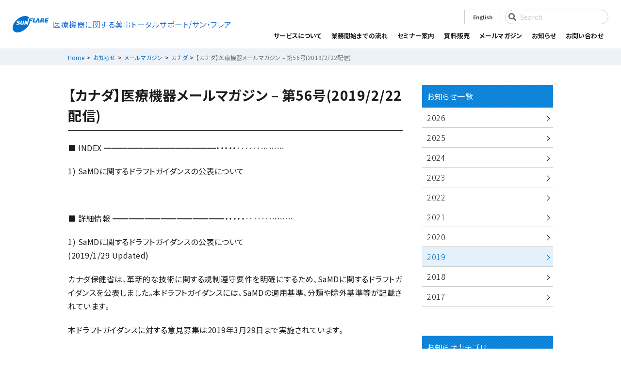

--- FILE ---
content_type: text/html; charset=UTF-8
request_url: https://md.sunflare.com/news/mail/canada/4039/
body_size: 9725
content:
<!DOCTYPE html>
<html lang="ja" dir="ltr">
<head prefix="og: http://ogp.me/ns# article: http://ogp.me/ns/website#">
<!-- meta settings -->
<meta charset="utf-8">

<meta name="viewport" content="width=device-width,initial-scale=1.0,shrink-to-fit=no">
<meta name="format-detection" content="telephone=no">
<meta http-equiv="X-UA-Compatible" content="IE=Edge">

<!-- Google Tag Manager -->
<script>(function(w,d,s,l,i){w[l]=w[l]||[];w[l].push({'gtm.start':
new Date().getTime(),event:'gtm.js'});var f=d.getElementsByTagName(s)[0],
j=d.createElement(s),dl=l!='dataLayer'?'&l='+l:'';j.async=true;j.src=
'https://www.googletagmanager.com/gtm.js?id='+i+dl;f.parentNode.insertBefore(j,f);
})(window,document,'script','dataLayer','GTM-NJPM3RH');</script>
<!-- End Google Tag Manager -->
	
<!-- Google Tag Manager -->
<script>(function(w,d,s,l,i){w[l]=w[l]||[];w[l].push({'gtm.start':
new Date().getTime(),event:'gtm.js'});var f=d.getElementsByTagName(s)[0],
j=d.createElement(s),dl=l!='dataLayer'?'&l='+l:'';j.async=true;j.src=
'https://www.googletagmanager.com/gtm.js?id='+i+dl;f.parentNode.insertBefore(j,f);
})(window,document,'script','dataLayer','GTM-TKXRB2G');</script>
<!-- End Google Tag Manager -->
	
<!-- icon -->
<link rel="apple-touch-icon" sizes="120x120" href="/apple-touch-icon-120x120.png">
<link rel="apple-touch-icon" sizes="152x152" href="/apple-touch-icon-152x152.png">
<link rel="apple-touch-icon" sizes="180x180" href="/apple-touch-icon-180x180.png">
<link rel="mask-icon" href="/mask-icon.svg" color="#000000">
<link rel="manifest" href="/manifest.json">
<meta name="msapplication-TileColor" content="#000000">
<meta name="msapplication-TileImage" content="/mstile-144x144.png">

<!-- styles -->
<link rel="stylesheet" type="text/css" href="/common/css/import.css?20250305" media="all">
<link rel="stylesheet" href="https://md.sunflare.com/wp-content/themes/sunflare/style.css?v=1.0" type="text/css" media="all">
<!-- script -->
<script type="application/ld+json">
{
    "@context": "http://schema.org",
    "@type": "Organization",
    "url": "https://md.sunflare.com/",
    "logo": "https://md.sunflare.com/common/img/logo01.svg"
}
</script>
<meta name='robots' content='index, follow, max-image-preview:large, max-snippet:-1, max-video-preview:-1' />

	<!-- This site is optimized with the Yoast SEO plugin v20.8 - https://yoast.com/wordpress/plugins/seo/ -->
	<title>【カナダ】医療機器メールマガジン – 第56号(2019/2/22配信) - 医療機器に関する薬事トータルサポート｜サン・フレア</title>
	<meta name="description" content="【カナダ】医療機器メールマガジン – 第56号(2019/2/22配信) 。薬機法や海外薬事を見据えたコンサルティング・調査・医療機器翻訳・人材育成・参考和訳資料提供など、医療機器の開発初期段階から事業化に至るまでワンストップかつグローバルな支援を行います。" />
	<link rel="canonical" href="https://md.sunflare.com/news/mail/canada/4039/" />
	<meta property="og:locale" content="ja_JP" />
	<meta property="og:type" content="article" />
	<meta property="og:title" content="【カナダ】医療機器メールマガジン – 第56号(2019/2/22配信) - 医療機器に関する薬事トータルサポート｜サン・フレア" />
	<meta property="og:description" content="【カナダ】医療機器メールマガジン – 第56号(2019/2/22配信) 。薬機法や海外薬事を見据えたコンサルティング・調査・医療機器翻訳・人材育成・参考和訳資料提供など、医療機器の開発初期段階から事業化に至るまでワンストップかつグローバルな支援を行います。" />
	<meta property="og:url" content="https://md.sunflare.com/news/mail/canada/4039/" />
	<meta property="og:site_name" content="医療機器に関する薬事トータルサポート｜サン・フレア" />
	<meta property="article:published_time" content="2019-02-21T16:01:02+00:00" />
	<meta property="article:modified_time" content="2019-10-31T16:02:10+00:00" />
	<meta name="author" content="kodaira_m" />
	<meta name="twitter:card" content="summary_large_image" />
	<script type="application/ld+json" class="yoast-schema-graph">{"@context":"https://schema.org","@graph":[{"@type":"WebPage","@id":"https://md.sunflare.com/news/mail/canada/4039/","url":"https://md.sunflare.com/news/mail/canada/4039/","name":"【カナダ】医療機器メールマガジン – 第56号(2019/2/22配信) - 医療機器に関する薬事トータルサポート｜サン・フレア","isPartOf":{"@id":"https://md.sunflare.com/#website"},"datePublished":"2019-02-21T16:01:02+00:00","dateModified":"2019-10-31T16:02:10+00:00","author":{"@id":"https://md.sunflare.com/#/schema/person/b49f7bef41a72142842e2cc31a57204f"},"description":"【カナダ】医療機器メールマガジン – 第56号(2019/2/22配信) 。薬機法や海外薬事を見据えたコンサルティング・調査・医療機器翻訳・人材育成・参考和訳資料提供など、医療機器の開発初期段階から事業化に至るまでワンストップかつグローバルな支援を行います。","breadcrumb":{"@id":"https://md.sunflare.com/news/mail/canada/4039/#breadcrumb"},"inLanguage":"ja","potentialAction":[{"@type":"ReadAction","target":["https://md.sunflare.com/news/mail/canada/4039/"]}]},{"@type":"BreadcrumbList","@id":"https://md.sunflare.com/news/mail/canada/4039/#breadcrumb","itemListElement":[{"@type":"ListItem","position":1,"name":"ホーム","item":"https://md.sunflare.com/"},{"@type":"ListItem","position":2,"name":"【カナダ】医療機器メールマガジン – 第56号(2019/2/22配信)"}]},{"@type":"WebSite","@id":"https://md.sunflare.com/#website","url":"https://md.sunflare.com/","name":"医療機器に関する薬事トータルサポート｜サン・フレア","description":"","potentialAction":[{"@type":"SearchAction","target":{"@type":"EntryPoint","urlTemplate":"https://md.sunflare.com/?s={search_term_string}"},"query-input":"required name=search_term_string"}],"inLanguage":"ja"},{"@type":"Person","@id":"https://md.sunflare.com/#/schema/person/b49f7bef41a72142842e2cc31a57204f","name":"kodaira_m","url":"https://md.sunflare.com/author/kodaira_m/"}]}</script>
	<!-- / Yoast SEO plugin. -->


<link rel='dns-prefetch' href='//www.googletagmanager.com' />
<link rel="alternate" type="application/rss+xml" title="医療機器に関する薬事トータルサポート｜サン・フレア &raquo; 【カナダ】医療機器メールマガジン – 第56号(2019/2/22配信) のコメントのフィード" href="https://md.sunflare.com/news/mail/canada/4039/feed/" />
<script type="text/javascript">
window._wpemojiSettings = {"baseUrl":"https:\/\/s.w.org\/images\/core\/emoji\/14.0.0\/72x72\/","ext":".png","svgUrl":"https:\/\/s.w.org\/images\/core\/emoji\/14.0.0\/svg\/","svgExt":".svg","source":{"concatemoji":"https:\/\/md.sunflare.com\/wp-includes\/js\/wp-emoji-release.min.js?ver=6.2.8"}};
/*! This file is auto-generated */
!function(e,a,t){var n,r,o,i=a.createElement("canvas"),p=i.getContext&&i.getContext("2d");function s(e,t){p.clearRect(0,0,i.width,i.height),p.fillText(e,0,0);e=i.toDataURL();return p.clearRect(0,0,i.width,i.height),p.fillText(t,0,0),e===i.toDataURL()}function c(e){var t=a.createElement("script");t.src=e,t.defer=t.type="text/javascript",a.getElementsByTagName("head")[0].appendChild(t)}for(o=Array("flag","emoji"),t.supports={everything:!0,everythingExceptFlag:!0},r=0;r<o.length;r++)t.supports[o[r]]=function(e){if(p&&p.fillText)switch(p.textBaseline="top",p.font="600 32px Arial",e){case"flag":return s("\ud83c\udff3\ufe0f\u200d\u26a7\ufe0f","\ud83c\udff3\ufe0f\u200b\u26a7\ufe0f")?!1:!s("\ud83c\uddfa\ud83c\uddf3","\ud83c\uddfa\u200b\ud83c\uddf3")&&!s("\ud83c\udff4\udb40\udc67\udb40\udc62\udb40\udc65\udb40\udc6e\udb40\udc67\udb40\udc7f","\ud83c\udff4\u200b\udb40\udc67\u200b\udb40\udc62\u200b\udb40\udc65\u200b\udb40\udc6e\u200b\udb40\udc67\u200b\udb40\udc7f");case"emoji":return!s("\ud83e\udef1\ud83c\udffb\u200d\ud83e\udef2\ud83c\udfff","\ud83e\udef1\ud83c\udffb\u200b\ud83e\udef2\ud83c\udfff")}return!1}(o[r]),t.supports.everything=t.supports.everything&&t.supports[o[r]],"flag"!==o[r]&&(t.supports.everythingExceptFlag=t.supports.everythingExceptFlag&&t.supports[o[r]]);t.supports.everythingExceptFlag=t.supports.everythingExceptFlag&&!t.supports.flag,t.DOMReady=!1,t.readyCallback=function(){t.DOMReady=!0},t.supports.everything||(n=function(){t.readyCallback()},a.addEventListener?(a.addEventListener("DOMContentLoaded",n,!1),e.addEventListener("load",n,!1)):(e.attachEvent("onload",n),a.attachEvent("onreadystatechange",function(){"complete"===a.readyState&&t.readyCallback()})),(e=t.source||{}).concatemoji?c(e.concatemoji):e.wpemoji&&e.twemoji&&(c(e.twemoji),c(e.wpemoji)))}(window,document,window._wpemojiSettings);
</script>
<style type="text/css">
img.wp-smiley,
img.emoji {
	display: inline !important;
	border: none !important;
	box-shadow: none !important;
	height: 1em !important;
	width: 1em !important;
	margin: 0 0.07em !important;
	vertical-align: -0.1em !important;
	background: none !important;
	padding: 0 !important;
}
</style>
	<link rel='stylesheet' id='wp-block-library-css' href='https://md.sunflare.com/wp-includes/css/dist/block-library/style.min.css?ver=6.2.8' type='text/css' media='all' />
<link rel='stylesheet' id='classic-theme-styles-css' href='https://md.sunflare.com/wp-includes/css/classic-themes.min.css?ver=6.2.8' type='text/css' media='all' />
<style id='global-styles-inline-css' type='text/css'>
body{--wp--preset--color--black: #000000;--wp--preset--color--cyan-bluish-gray: #abb8c3;--wp--preset--color--white: #ffffff;--wp--preset--color--pale-pink: #f78da7;--wp--preset--color--vivid-red: #cf2e2e;--wp--preset--color--luminous-vivid-orange: #ff6900;--wp--preset--color--luminous-vivid-amber: #fcb900;--wp--preset--color--light-green-cyan: #7bdcb5;--wp--preset--color--vivid-green-cyan: #00d084;--wp--preset--color--pale-cyan-blue: #8ed1fc;--wp--preset--color--vivid-cyan-blue: #0693e3;--wp--preset--color--vivid-purple: #9b51e0;--wp--preset--gradient--vivid-cyan-blue-to-vivid-purple: linear-gradient(135deg,rgba(6,147,227,1) 0%,rgb(155,81,224) 100%);--wp--preset--gradient--light-green-cyan-to-vivid-green-cyan: linear-gradient(135deg,rgb(122,220,180) 0%,rgb(0,208,130) 100%);--wp--preset--gradient--luminous-vivid-amber-to-luminous-vivid-orange: linear-gradient(135deg,rgba(252,185,0,1) 0%,rgba(255,105,0,1) 100%);--wp--preset--gradient--luminous-vivid-orange-to-vivid-red: linear-gradient(135deg,rgba(255,105,0,1) 0%,rgb(207,46,46) 100%);--wp--preset--gradient--very-light-gray-to-cyan-bluish-gray: linear-gradient(135deg,rgb(238,238,238) 0%,rgb(169,184,195) 100%);--wp--preset--gradient--cool-to-warm-spectrum: linear-gradient(135deg,rgb(74,234,220) 0%,rgb(151,120,209) 20%,rgb(207,42,186) 40%,rgb(238,44,130) 60%,rgb(251,105,98) 80%,rgb(254,248,76) 100%);--wp--preset--gradient--blush-light-purple: linear-gradient(135deg,rgb(255,206,236) 0%,rgb(152,150,240) 100%);--wp--preset--gradient--blush-bordeaux: linear-gradient(135deg,rgb(254,205,165) 0%,rgb(254,45,45) 50%,rgb(107,0,62) 100%);--wp--preset--gradient--luminous-dusk: linear-gradient(135deg,rgb(255,203,112) 0%,rgb(199,81,192) 50%,rgb(65,88,208) 100%);--wp--preset--gradient--pale-ocean: linear-gradient(135deg,rgb(255,245,203) 0%,rgb(182,227,212) 50%,rgb(51,167,181) 100%);--wp--preset--gradient--electric-grass: linear-gradient(135deg,rgb(202,248,128) 0%,rgb(113,206,126) 100%);--wp--preset--gradient--midnight: linear-gradient(135deg,rgb(2,3,129) 0%,rgb(40,116,252) 100%);--wp--preset--duotone--dark-grayscale: url('#wp-duotone-dark-grayscale');--wp--preset--duotone--grayscale: url('#wp-duotone-grayscale');--wp--preset--duotone--purple-yellow: url('#wp-duotone-purple-yellow');--wp--preset--duotone--blue-red: url('#wp-duotone-blue-red');--wp--preset--duotone--midnight: url('#wp-duotone-midnight');--wp--preset--duotone--magenta-yellow: url('#wp-duotone-magenta-yellow');--wp--preset--duotone--purple-green: url('#wp-duotone-purple-green');--wp--preset--duotone--blue-orange: url('#wp-duotone-blue-orange');--wp--preset--font-size--small: 13px;--wp--preset--font-size--medium: 20px;--wp--preset--font-size--large: 36px;--wp--preset--font-size--x-large: 42px;--wp--preset--spacing--20: 0.44rem;--wp--preset--spacing--30: 0.67rem;--wp--preset--spacing--40: 1rem;--wp--preset--spacing--50: 1.5rem;--wp--preset--spacing--60: 2.25rem;--wp--preset--spacing--70: 3.38rem;--wp--preset--spacing--80: 5.06rem;--wp--preset--shadow--natural: 6px 6px 9px rgba(0, 0, 0, 0.2);--wp--preset--shadow--deep: 12px 12px 50px rgba(0, 0, 0, 0.4);--wp--preset--shadow--sharp: 6px 6px 0px rgba(0, 0, 0, 0.2);--wp--preset--shadow--outlined: 6px 6px 0px -3px rgba(255, 255, 255, 1), 6px 6px rgba(0, 0, 0, 1);--wp--preset--shadow--crisp: 6px 6px 0px rgba(0, 0, 0, 1);}:where(.is-layout-flex){gap: 0.5em;}body .is-layout-flow > .alignleft{float: left;margin-inline-start: 0;margin-inline-end: 2em;}body .is-layout-flow > .alignright{float: right;margin-inline-start: 2em;margin-inline-end: 0;}body .is-layout-flow > .aligncenter{margin-left: auto !important;margin-right: auto !important;}body .is-layout-constrained > .alignleft{float: left;margin-inline-start: 0;margin-inline-end: 2em;}body .is-layout-constrained > .alignright{float: right;margin-inline-start: 2em;margin-inline-end: 0;}body .is-layout-constrained > .aligncenter{margin-left: auto !important;margin-right: auto !important;}body .is-layout-constrained > :where(:not(.alignleft):not(.alignright):not(.alignfull)){max-width: var(--wp--style--global--content-size);margin-left: auto !important;margin-right: auto !important;}body .is-layout-constrained > .alignwide{max-width: var(--wp--style--global--wide-size);}body .is-layout-flex{display: flex;}body .is-layout-flex{flex-wrap: wrap;align-items: center;}body .is-layout-flex > *{margin: 0;}:where(.wp-block-columns.is-layout-flex){gap: 2em;}.has-black-color{color: var(--wp--preset--color--black) !important;}.has-cyan-bluish-gray-color{color: var(--wp--preset--color--cyan-bluish-gray) !important;}.has-white-color{color: var(--wp--preset--color--white) !important;}.has-pale-pink-color{color: var(--wp--preset--color--pale-pink) !important;}.has-vivid-red-color{color: var(--wp--preset--color--vivid-red) !important;}.has-luminous-vivid-orange-color{color: var(--wp--preset--color--luminous-vivid-orange) !important;}.has-luminous-vivid-amber-color{color: var(--wp--preset--color--luminous-vivid-amber) !important;}.has-light-green-cyan-color{color: var(--wp--preset--color--light-green-cyan) !important;}.has-vivid-green-cyan-color{color: var(--wp--preset--color--vivid-green-cyan) !important;}.has-pale-cyan-blue-color{color: var(--wp--preset--color--pale-cyan-blue) !important;}.has-vivid-cyan-blue-color{color: var(--wp--preset--color--vivid-cyan-blue) !important;}.has-vivid-purple-color{color: var(--wp--preset--color--vivid-purple) !important;}.has-black-background-color{background-color: var(--wp--preset--color--black) !important;}.has-cyan-bluish-gray-background-color{background-color: var(--wp--preset--color--cyan-bluish-gray) !important;}.has-white-background-color{background-color: var(--wp--preset--color--white) !important;}.has-pale-pink-background-color{background-color: var(--wp--preset--color--pale-pink) !important;}.has-vivid-red-background-color{background-color: var(--wp--preset--color--vivid-red) !important;}.has-luminous-vivid-orange-background-color{background-color: var(--wp--preset--color--luminous-vivid-orange) !important;}.has-luminous-vivid-amber-background-color{background-color: var(--wp--preset--color--luminous-vivid-amber) !important;}.has-light-green-cyan-background-color{background-color: var(--wp--preset--color--light-green-cyan) !important;}.has-vivid-green-cyan-background-color{background-color: var(--wp--preset--color--vivid-green-cyan) !important;}.has-pale-cyan-blue-background-color{background-color: var(--wp--preset--color--pale-cyan-blue) !important;}.has-vivid-cyan-blue-background-color{background-color: var(--wp--preset--color--vivid-cyan-blue) !important;}.has-vivid-purple-background-color{background-color: var(--wp--preset--color--vivid-purple) !important;}.has-black-border-color{border-color: var(--wp--preset--color--black) !important;}.has-cyan-bluish-gray-border-color{border-color: var(--wp--preset--color--cyan-bluish-gray) !important;}.has-white-border-color{border-color: var(--wp--preset--color--white) !important;}.has-pale-pink-border-color{border-color: var(--wp--preset--color--pale-pink) !important;}.has-vivid-red-border-color{border-color: var(--wp--preset--color--vivid-red) !important;}.has-luminous-vivid-orange-border-color{border-color: var(--wp--preset--color--luminous-vivid-orange) !important;}.has-luminous-vivid-amber-border-color{border-color: var(--wp--preset--color--luminous-vivid-amber) !important;}.has-light-green-cyan-border-color{border-color: var(--wp--preset--color--light-green-cyan) !important;}.has-vivid-green-cyan-border-color{border-color: var(--wp--preset--color--vivid-green-cyan) !important;}.has-pale-cyan-blue-border-color{border-color: var(--wp--preset--color--pale-cyan-blue) !important;}.has-vivid-cyan-blue-border-color{border-color: var(--wp--preset--color--vivid-cyan-blue) !important;}.has-vivid-purple-border-color{border-color: var(--wp--preset--color--vivid-purple) !important;}.has-vivid-cyan-blue-to-vivid-purple-gradient-background{background: var(--wp--preset--gradient--vivid-cyan-blue-to-vivid-purple) !important;}.has-light-green-cyan-to-vivid-green-cyan-gradient-background{background: var(--wp--preset--gradient--light-green-cyan-to-vivid-green-cyan) !important;}.has-luminous-vivid-amber-to-luminous-vivid-orange-gradient-background{background: var(--wp--preset--gradient--luminous-vivid-amber-to-luminous-vivid-orange) !important;}.has-luminous-vivid-orange-to-vivid-red-gradient-background{background: var(--wp--preset--gradient--luminous-vivid-orange-to-vivid-red) !important;}.has-very-light-gray-to-cyan-bluish-gray-gradient-background{background: var(--wp--preset--gradient--very-light-gray-to-cyan-bluish-gray) !important;}.has-cool-to-warm-spectrum-gradient-background{background: var(--wp--preset--gradient--cool-to-warm-spectrum) !important;}.has-blush-light-purple-gradient-background{background: var(--wp--preset--gradient--blush-light-purple) !important;}.has-blush-bordeaux-gradient-background{background: var(--wp--preset--gradient--blush-bordeaux) !important;}.has-luminous-dusk-gradient-background{background: var(--wp--preset--gradient--luminous-dusk) !important;}.has-pale-ocean-gradient-background{background: var(--wp--preset--gradient--pale-ocean) !important;}.has-electric-grass-gradient-background{background: var(--wp--preset--gradient--electric-grass) !important;}.has-midnight-gradient-background{background: var(--wp--preset--gradient--midnight) !important;}.has-small-font-size{font-size: var(--wp--preset--font-size--small) !important;}.has-medium-font-size{font-size: var(--wp--preset--font-size--medium) !important;}.has-large-font-size{font-size: var(--wp--preset--font-size--large) !important;}.has-x-large-font-size{font-size: var(--wp--preset--font-size--x-large) !important;}
.wp-block-navigation a:where(:not(.wp-element-button)){color: inherit;}
:where(.wp-block-columns.is-layout-flex){gap: 2em;}
.wp-block-pullquote{font-size: 1.5em;line-height: 1.6;}
</style>
<link rel='stylesheet' id='bogo-css' href='https://md.sunflare.com/wp-content/plugins/bogo/includes/css/style.css?ver=3.2' type='text/css' media='all' />

<!-- Google アナリティクス スニペット (Site Kit が追加) -->
<script type='text/javascript' src='https://www.googletagmanager.com/gtag/js?id=UA-458269-7' id='google_gtagjs-js' async></script>
<script type='text/javascript' id='google_gtagjs-js-after'>
window.dataLayer = window.dataLayer || [];function gtag(){dataLayer.push(arguments);}
gtag('set', 'linker', {"domains":["md.sunflare.com"]} );
gtag("js", new Date());
gtag("set", "developer_id.dZTNiMT", true);
gtag("config", "UA-458269-7", {"anonymize_ip":true});
gtag("config", "G-941ZX67SVH");
</script>

<!-- (ここまで) Google アナリティクス スニペット (Site Kit が追加) -->
<link rel="https://api.w.org/" href="https://md.sunflare.com/wp-json/" /><link rel="alternate" type="application/json" href="https://md.sunflare.com/wp-json/wp/v2/posts/4039" /><link rel='shortlink' href='https://md.sunflare.com/?p=4039' />
<link rel="alternate" type="application/json+oembed" href="https://md.sunflare.com/wp-json/oembed/1.0/embed?url=https%3A%2F%2Fmd.sunflare.com%2Fnews%2Fmail%2Fcanada%2F4039%2F" />
<link rel="alternate" type="text/xml+oembed" href="https://md.sunflare.com/wp-json/oembed/1.0/embed?url=https%3A%2F%2Fmd.sunflare.com%2Fnews%2Fmail%2Fcanada%2F4039%2F&#038;format=xml" />
<meta name="generator" content="Site Kit by Google 1.101.0" /></head>
<body data-rsssl=1 class="post-template-default single single-post postid-4039 single-format-standard ja">

<!-- Google Tag Manager (noscript) -->
<noscript><iframe src="https://www.googletagmanager.com/ns.html?id=GTM-NJPM3RH"
height="0" width="0" style="display:none;visibility:hidden"></iframe></noscript>
<!-- End Google Tag Manager (noscript) -->

	<!-- Google Tag Manager (noscript) -->
<noscript><iframe src="https://www.googletagmanager.com/ns.html?id=GTM-TKXRB2G"
height="0" width="0" style="display:none;visibility:hidden"></iframe></noscript>
<!-- End Google Tag Manager (noscript) -->
	
<header id="headertop_fixed" role="banner">
    <div class="inner01">
        <h1 id="hd_logo">
            <a href="https://md.sunflare.com/">
                <img src="/common/img/logo01.svg" alt="SunFlare" class="logo01">
                <p>医療機器に関する薬事トータルサポート/サン・フレア</p>
            </a>
        </h1>
        <div id="hd_menu">
            <div id="hd_menu_content">
                                                <div class="btn_language01">
                    <a rel="alternate" hreflang="en-US" href="/en/" title="English">English</a>
                <!-- /#btn_language01 --></div>
                                <div class="hd_search01">
                    <form method="get" action="https://md.sunflare.com/" role="search">
                        <input name="s" type="search" placeholder="Search">
                        <button type="button" name="button" class=""><span>検索する</span></button>
                    </form>
                <!-- /#hd_search01 --></div>
            <!-- /#hd_menu_content --></div>

            <nav id="gnavi" role="navigation">
                <ul>
                    <li class="menu_trigger" title="MENU">
                        <span class="menu_trigger_line"></span>
                    </li>
                    <li>
                        <ul class="head_jp">
                            <li id="gnav00" tabindex="0">
                                <span class="accordion">サービスについて</span>
                                <div class="megamenu01">
                                    <div class="inner01">
                                        <div class="megamenu_consulting01">
                                            <figure><img src="/common/img/img_megamenu_consulting01.jpg" alt="サービスについて"></figure>
                                            <ul>
                                                <li><a href="/service/">サービスについて</a></li>
                                                <li><a href="/service/consulting/">国内・海外薬事コンサルティング</a></li>
                                                <li><a href="/service/consulting/pharma/">日本国内における薬事支援</a></li>
                                                <li><a href="/service/consulting/cemarking/">欧州CEマーキング支援<br class="pc">（欧州進出支援）</a></li>
                                                <li><a href="/service/consulting/usmarketentry/">FDA申請支援（米国進出支援）</a></li>
                                                <li><a href="/service/consulting/newcomer/">医療機器市場参入支援／<br class="pc">スタートアップ開発・薬事支援</a></li>
                                                <li><a href="/service/consulting/standard/">設計開発プロセスにおける<br class="pc">規格対応支援</a></li>
                                                <li><a href="/service/consulting/iso13485/">ISO 13485 認証取得支援</a></li>
                                                <li><a href="/service/consulting/mdsap/">MDSAP認証取得支援</a></li>
                                                <li><a href="/service/consulting/asean/">ASEAN薬事支援</a></li>
                                            </ul>
                                        <!-- /.megamenu_consulting01 --></div>
                                        <ul class="list_megamenu01">
                                            <li class="research01">
                                                <a href="/service/research/">
                                                    <figure><img src="/common/img/img_megamenu_research01.jpg" alt="法規制・規格に関する調査"></figure>
                                                    <span>法規制・規格・製品に関する調査</span></a>
                                            </li>
                                            <li class="seminar01">
                                                <a href="/service/seminar/">
                                                    <figure><img src="/common/img/img_megamenu_seminar01.jpg" alt="セミナー・イベント"></figure>
                                                    <span>セミナー・イベント</span>
                                                </a>
                                            </li>
                                            <li class="translation01">
                                                <a href="/service/translation/">
                                                    <figure><img src="/common/img/img_megamenu_translation01.jpg" alt="医療機器関連翻訳サービス"></figure>
                                                    <span>医療機器翻訳</span>
                                                </a>
                                            </li>
                                            <li class="library01">
                                                <a href="/service/library/">
                                                    <figure><img src="/common/img/img_megamenu_library01.jpg" alt="資料販売"></figure>
                                                    <span>資料販売</span>
                                                </a>
                                            </li>
                                        </ul>
                                    <!-- /.inner01 --></div>
                                <!-- /.megamenu01 --></div>
                            </li>
                            <li id="gnav01"><a href="/flow/">業務開始までの流れ</a></li>
                            <li id="gnav02"><a href="/seminar/">セミナー案内</a></li>
                            <li id="gnav03"><a href="/library/">資料販売</a></li>
                            <li id="gnav04">
                                <span class="accordion">メールマガジン</span>
                                <div class="megamenu02">
									<div class="inner01">
										<div class="megamenu_mail01">
                                            <ul>
												<li><a href="/mailmag/"><span>メールマガジン登録</span></a></li>
												<li><a href="/news/mail/">過去配信号一覧</a></li>
											</ul>
										<!-- /.megamenu_mail01 --></div>
										<div class="megamenu_regulation01">
											<ul>
                                                	<li class="cat-item cat-item-61"><a href="https://md.sunflare.com/news/mail/china/">中国</a>
</li>
	<li class="cat-item cat-item-62"><a href="https://md.sunflare.com/news/mail/taiwan/">台湾</a>
</li>
	<li class="cat-item cat-item-63"><a href="https://md.sunflare.com/news/mail/hongkong/">香港</a>
</li>
	<li class="cat-item cat-item-64"><a href="https://md.sunflare.com/news/mail/korea/">韓国</a>
</li>
	<li class="cat-item cat-item-65"><a href="https://md.sunflare.com/news/mail/europe/">欧州</a>
</li>
	<li class="cat-item cat-item-66"><a href="https://md.sunflare.com/news/mail/america/">米国</a>
</li>
	<li class="cat-item cat-item-67"><a href="https://md.sunflare.com/news/mail/canada/">カナダ</a>
</li>
	<li class="cat-item cat-item-68"><a href="https://md.sunflare.com/news/mail/singapore/">シンガポール</a>
</li>
	<li class="cat-item cat-item-142"><a href="https://md.sunflare.com/news/mail/thailand/">タイ</a>
</li>
	<li class="cat-item cat-item-143"><a href="https://md.sunflare.com/news/mail/malaysia/">マレーシア</a>
</li>
	<li class="cat-item cat-item-144"><a href="https://md.sunflare.com/news/mail/indonesia/">インドネシア</a>
</li>
	<li class="cat-item cat-item-145"><a href="https://md.sunflare.com/news/mail/vietnam/">ベトナム</a>
</li>
	<li class="cat-item cat-item-69"><a href="https://md.sunflare.com/news/mail/japan/">日本</a>
</li>
	<li class="cat-item cat-item-70"><a href="https://md.sunflare.com/news/mail/mdsap/">MDSAP</a>
</li>
	<li class="cat-item cat-item-71"><a href="https://md.sunflare.com/news/mail/india/">インド</a>
</li>
	<li class="cat-item cat-item-72"><a href="https://md.sunflare.com/news/mail/others/">その他</a>
</li>
											</ul>
										<!-- /.megamenu_regulation01 --></div>
									<!-- /.inner01 --></div>
								<!-- /.megamenu02 --></div>
                            </li>
                            <li id="gnav032"><a href="/news/">お知らせ</a></li>
                            <li id="gnav05"><a href="/inquiry/">お問い合わせ</a></li>
                            <li id="gnav06"><a href="/en/">[English]</a></li>
                        </ul>
                    </li>
                </ul>
            </nav>
        <!-- /#nd_menu --></div>
    <!-- /.inner01 --></div>
</header>


<div id="wrapper">
<div class="titlearea02">
<div id="breadcrumb">
	<div class="outer01">
		<div class="inner01">
							<ol>
					<!-- Breadcrumb NavXT 7.2.0 -->
<li><a href="https://md.sunflare.com">Home</a></li>&nbsp;<li><a href="https://md.sunflare.com/news/">お知らせ</a></li>&nbsp;<li><a href="https://md.sunflare.com/news/mail/">メールマガジン</a></li>&nbsp;<li><a href="https://md.sunflare.com/news/mail/canada/">カナダ</a></li>&nbsp;<li><span>【カナダ】医療機器メールマガジン – 第56号(2019/2/22配信)</span></li>				</ol>
					<!-- /.inner01 --></div>
	<!-- /.outer01 --></div>
<!-- /#breadcrumb  --></div>

<!-- /.titlearea01 --></div>

<div id="contents" class="twocolumn cat_detail01 pb00">
    <div class="outer01">
        <div class="inner01">
            <main id="main" role="main">
                <article>


                    <div class="detail_header01">
                        <h1>【カナダ】医療機器メールマガジン – 第56号(2019/2/22配信)</h1>
                    <!-- /#detail_header01  --></div>

                    <div class="detail_inner01">
                        <article>
<p>■ INDEX ━━━━━━━━━━━━━━・・・・・‥‥‥………</p>
<p>1) SaMDに関するドラフトガイダンスの公表について</p>
<p>&nbsp;</p>
<p>■ 詳細情報 ━━━━━━━━━━━━━━・・・・・‥‥‥………</p>
<p>1) SaMDに関するドラフトガイダンスの公表について<br />
(2019/1/29 Updated)</p>
<p>カナダ保健省は、革新的な技術に関する規制遵守要件を明確にするため、SaMDに関するドラフトガイダンスを公表しました。本ドラフトガイダンスには、SaMDの適用基準、分類や除外基準等が記載されています。</p>
<p>本ドラフトガイダンスに対する意見募集は2019年3月29日まで実施されています。</p>
<p>詳細は、下記のURLより確認することができます。<br />
<a href="https://www.canada.ca/en/health-canada/services/drugs-health-products/public-involvement-consultations/medical-devices/software-medical-device-draft-guidance.html" rel="noopener" target="_blank">https://www.canada.ca/en/health-canada/services/drugs-health-products/public-involvement-consultations/medical-devices/software-medical-device-draft-guidance.html</a></p>
<p>※SaMD：医療機器としてのソフトウェア(Software as a Medical Device)</p>
                        </article>
                    <!-- /.detail_inner01 --></div>


                
                </article>
            </main>

<aside id="side">
    <div class="side_list02">
        <p>お知らせ一覧</p>
        <ul>

	<li><a href='https://md.sunflare.com/date/2026/'>2026</a></li>
	<li><a href='https://md.sunflare.com/date/2025/'>2025</a></li>
	<li><a href='https://md.sunflare.com/date/2024/'>2024</a></li>
	<li><a href='https://md.sunflare.com/date/2023/'>2023</a></li>
	<li><a href='https://md.sunflare.com/date/2022/'>2022</a></li>
	<li><a href='https://md.sunflare.com/date/2021/'>2021</a></li>
	<li><a href='https://md.sunflare.com/date/2020/'>2020</a></li>
	<li class="current"><a href='https://md.sunflare.com/date/2019/'>2019</a></li>
	<li><a href='https://md.sunflare.com/date/2018/'>2018</a></li>
	<li><a href='https://md.sunflare.com/date/2017/'>2017</a></li>

        </ul>
    <!-- /#side_list01 --></div>

        <div class="side_list02">
        <p>お知らせカテゴリ</p>
        <ul>

	<li class="cat-item cat-item-35"><a href="https://md.sunflare.com/news/news-news/">お知らせ</a>
</li>
	<li class="cat-item cat-item-2"><a href="https://md.sunflare.com/news/ex/">展示会</a>
</li>
	<li class="cat-item cat-item-33"><a href="https://md.sunflare.com/news/mail/">メールマガジン</a>
<ul class='children'>
	<li class="cat-item cat-item-61"><a href="https://md.sunflare.com/news/mail/china/">中国</a>
</li>
	<li class="cat-item cat-item-62"><a href="https://md.sunflare.com/news/mail/taiwan/">台湾</a>
</li>
	<li class="cat-item cat-item-63"><a href="https://md.sunflare.com/news/mail/hongkong/">香港</a>
</li>
	<li class="cat-item cat-item-64"><a href="https://md.sunflare.com/news/mail/korea/">韓国</a>
</li>
	<li class="cat-item cat-item-65"><a href="https://md.sunflare.com/news/mail/europe/">欧州</a>
</li>
	<li class="cat-item cat-item-66"><a href="https://md.sunflare.com/news/mail/america/">米国</a>
</li>
	<li class="cat-item cat-item-67"><a href="https://md.sunflare.com/news/mail/canada/">カナダ</a>
</li>
	<li class="cat-item cat-item-68"><a href="https://md.sunflare.com/news/mail/singapore/">シンガポール</a>
</li>
	<li class="cat-item cat-item-142"><a href="https://md.sunflare.com/news/mail/thailand/">タイ</a>
</li>
	<li class="cat-item cat-item-143"><a href="https://md.sunflare.com/news/mail/malaysia/">マレーシア</a>
</li>
	<li class="cat-item cat-item-144"><a href="https://md.sunflare.com/news/mail/indonesia/">インドネシア</a>
</li>
	<li class="cat-item cat-item-145"><a href="https://md.sunflare.com/news/mail/vietnam/">ベトナム</a>
</li>
	<li class="cat-item cat-item-69"><a href="https://md.sunflare.com/news/mail/japan/">日本</a>
</li>
	<li class="cat-item cat-item-70"><a href="https://md.sunflare.com/news/mail/mdsap/">MDSAP</a>
</li>
	<li class="cat-item cat-item-71"><a href="https://md.sunflare.com/news/mail/india/">インド</a>
</li>
	<li class="cat-item cat-item-72"><a href="https://md.sunflare.com/news/mail/others/">その他</a>
</li>
</ul>
</li>
	<li class="cat-item cat-item-74"><a href="https://md.sunflare.com/news/medicaldeviceregulation/">欧州MDR関連情報</a>
</li>
	<li class="cat-item cat-item-155"><a href="https://md.sunflare.com/news/fda/">米国FDA関連情報</a>
</li>
	<li class="cat-item cat-item-75"><a href="https://md.sunflare.com/news/regulation/">医療機器関連法規制情報</a>
</li>
	<li class="cat-item cat-item-34"><a href="https://md.sunflare.com/news/media/">メディア</a>
</li>

        </ul>
    <!-- /#side_list02 --></div>
    
</aside>

        <!-- /.inner01 --></div>
    <!-- /.outer01 --></div>

    <div id="contents_footer">
<article id="about_contact">
    <h2>お問い合わせ</h2>
    <div class="outer01">
        <div class="inner01">
            <p>各種サービスに関するお問い合わせは<br class="sp">下記お問い合わせフォームよりお問い合わせください。</p>
            <div class="btn_basic01">
                <a href="https://md.sunflare.com/inquiry/">お問い合わせはこちら</a>
            <!-- /.btn_basic01 --></div>
        <!-- /.inner01 --></div>
    <!-- /.outer01 --></div>
</article>
    <!-- /.contents_footer --></div>
<!-- /#contents --></div>


<!-- /#wrapper --></div>

<footer id="footer" role="contentinfo">
    <div id="ft_info01">
        <div class="outer01">
            <div class="inner01">
                <div id="ft_links">
                    <p><a href="https://md.sunflare.com/service/">サービスについて</a></p>
                    <ul class="ft_links_01">
                        <li><a href="https://md.sunflare.com/service/consulting/">国内・海外薬事コンサルティング</a>
                            <ul>
<li><a href="https://md.sunflare.com/service/consulting/pharma/">日本国内における薬事支援</a></li>
<li><a href="https://md.sunflare.com/service/consulting/cemarking/">欧州CEマーキング支援（欧州進出支援）</a></li>
<li><a href="https://md.sunflare.com/service/consulting/usmarketentry/">FDA申請支援（米国進出支援）</a></li>
<li><a href="https://md.sunflare.com/service/consulting/standard/">設計開発プロセスにおける規格対応支援</a></li>
<li><a href="https://md.sunflare.com/service/consulting/newcomer/">医療機器市場参入支援／スタートアップ開発・薬事支援</a></li>
<li><a href="https://md.sunflare.com/service/consulting/iso13485/">ISO 13485 認証取得支援</a></li>
<li><a href="https://md.sunflare.com/service/consulting/mdsap/">MDSAP認証取得支援</a></li>
<li><a href="https://md.sunflare.com/service/consulting/asean/">ASEAN薬事支援</a></li>
                            </ul>
                        </li>
                    </ul>
                    <ul class="ft_links_02">
                        <li>
                            <a href="https://md.sunflare.com/service/research/">法規制・規格・製品に関する調査</a>
                            <ul>
<li><a href="https://md.sunflare.com/service/research/investigation/">各国医療機器法規制調査</a></li>
<li><a href="https://md.sunflare.com/service/research/differences/">規格・規制等の要求事項に関する差分調査・分析</a></li>
<li><a href="https://md.sunflare.com/service/research/roadmap/">医療機器の上市に向けたロードマップ調査</a></li>
                            </ul>
                        </li>
                        <li><a href="https://md.sunflare.com/service/seminar/">セミナー・イベント</a></li>
                        <li><a href="https://md.sunflare.com/service/translation/">医療機器翻訳</a></li>
                        <li>
                            <a href="/library/">資料販売</a>
                            <!-- <ul>
                                <li><a href="/library/">資料販売一覧（参考和訳）</a></li>
                            </ul> -->
                        </li>
                    </ul>
                    <ul class="ft_links_03">
                        <li><a href="https://md.sunflare.com/flow/">業務開始までの流れ</a></li>
                        <li><a href="/seminar/">セミナー案内</a></li>
                        <li><a href="https://md.sunflare.com/mailmag/">医療機器メールマガジン登録</a></li>
                        <li><a href="https://md.sunflare.com/glossary/">医療機器関連用語集</a></li>
                    </ul>
                    <ul class="ft_links_04">
                        <li><a href="https://md.sunflare.com/inquiry/">お問い合わせ</a></li>
                        <li><a href="https://md.sunflare.com/company/">会社案内</a></li>
                        <li><a href="https://www.sunflare.com/opportunities/" target="_blank">採用情報</a></li>
                        <li><a href="/news/">お知らせ</a></li>
                    </ul>
                <!-- /.ft_links --></div>
            <!-- /.inner01 --></div>
        <!-- /.outer01 --></div>
    <!-- /.ft_info01 --></div>
    <div id="ft_logo">
        <div class="outer01">
            <div class="inner01">
                <p class="logo"><img src="/common/img/logo02.png" alt="<人・夢・ことば>で織りなす 株式会社サン・フレア"></p>
                <div class="company_info">
                    <p class="conpany_name">サイト運営：株式会社サン・フレア</p>
                    <div class="">
                        <p>〒160-0004 <br class="sp">東京都新宿区四谷4-7 新宿ヒロセビル</p>
                        <p>TEL: 03-3355-1383 <br class="sp">FAX: 03-3355-0270</p>
                    </div>
                <!-- /.company_info --></div>
            <!-- /.inner01 --></div>
        <!-- /.outer01 --></div>
    <!-- /#ft_logo --></div>
    <div id="ft_info02">
        <div class="pagetop_fixed">
            <p>ページトップ</p>
        <!-- /.pagetop_fixed --></div>
        <div class="outer01">
            <div class="inner01">
                <ul>
                    <li><a href="/sitepolicy/">サイトポリシー</a></li>
                    <li><a href="/privacy/">個人情報の取り扱いについて</a></li>
                </ul>
                <p id="ft_copyright">&copy; 2026 SunFlare Co,Ltd All Rights Reserved.</p>
            <!-- /.inner01 --></div>
        <!-- /.outer01 --></div>
    <!-- /.ft_info02 --></div>
</footer>
<!-- scripts -->
<script type="text/javascript" src="https://ajax.googleapis.com/ajax/libs/jquery/3.3.1/jquery.min.js"></script>
<script type="text/javascript" src="/common/js/desvg.js"></script>
<script type="text/javascript" src="/common/js/jquery.matchHeight.js"></script>
<script type="text/javascript" src="/common/js/ofi.min.js"></script>
<script type="text/javascript" src="/common/js/cmn.js"></script><!-- [ Google Analytics -->
<script type="text/javascript">
  var _gaq = _gaq || [];
  _gaq.push(['_setAccount', 'UA-458269-7']);
  _gaq.push(['_trackPageview']);
  (function() {
    var ga = document.createElement('script'); ga.type = 'text/javascript'; ga.async = true;
    ga.src = ('https:' == document.location.protocol ? 'https://ssl' : 'http://www') + '.google-analytics.com/ga.js';
    var s = document.getElementsByTagName('script')[0]; s.parentNode.insertBefore(ga, s);
  })();
</script>
<!-- Google Analytics ] -->
<!-- 20160802 Google Remarket Tag -->
<script type="text/javascript">
/* <![CDATA[ */
var google_conversion_id = 877105824;
var google_custom_params = window.google_tag_params;
var google_remarketing_only = true;
/* ]]> */
</script>
<script type="text/javascript" src="//www.googleadservices.com/pagead/conversion.js">
</script>
<noscript>
<div style="display:inline;">
<img height="1" width="1" style="border-style:none;" alt="" src="//googleads.g.doubleclick.net/pagead/viewthroughconversion/877105824/?value=0&amp;guid=ON&amp;script=0"/>
</div>
</noscript>
<!-- #EndLibraryItem -->
</body>
</html>

--- FILE ---
content_type: text/css
request_url: https://md.sunflare.com/wp-content/themes/sunflare/style.css?v=1.0
body_size: 1138
content:
@charset "utf-8";
/*
Theme Name:  SUNFLARE
Theme URI: http://md.sunflare.com/
Description: md.sunflare.com
Author: digital-identity
Version: 1.0
*/

/* ---------------------------------------------
*   テーマスタイル
--------------------------------------------- */

/*  Add
--------------------------------------------- */

@media only screen and (min-width: 768px), print {
    .cat_detail01 main .detail_inner01 .wp-caption img {
        display: block;
        margin-right: auto;
        margin-left: auto;
    }
}

.detail_inner01 article:after {
    content: "";
    clear: both;
    display: block;
}

.text_blue {
    color: #0072ce;
}

.dataTables_length select {
    padding: 3px 5px;
    border: 1px solid #ccc;
    color: inherit;
    font-size: inherit;
    font-family: inherit;
}
.dataTables_filter input {
    border: 1px solid #ccc;
    color: inherit;
    font-size: inherit;
    font-family: inherit;
}

/*  Override
--------------------------------------------- */
.box_form01 fieldset .formgroup01 dl dd .mwform-zip-field input[type="text"],
.box_form01 fieldset .formgroup02 dl dd .mwform-zip-field input[type="text"],
.box_form01 fieldset .formgroup01 dl dd .mwform-tel-field input[type="text"],
.box_form01 fieldset .formgroup02 dl dd .mwform-tel-field input[type="text"] {
    width: 20%;
}

.box_form01 fieldset .formgroup01 dl dd .group_recognation span.mwform-checkbox-field + input + input + input[type="text"],
.box_form01 fieldset .formgroup02 dl dd .group_recognation span.mwform-checkbox-field + input + input + input[type="text"] {
    margin: 2% 0 0 0;
}
/* 768px以上（タブレット） */
@media only screen and (min-width: 768px), print {
    .box_form01 fieldset .formgroup02 dl dd .group_recognation span.mwform-checkbox-field + input + input + input[type="text"] {
        width: 68%;
        margin: 0 0 0 2em;
    }
}

.btn_basic02 input {
    border: 1px solid #1d1c1c;
    color: #1d1c1c;
    background: #ffffff;
}
.btn_basic02 input::after {
    border-color: #1d1c1c;
}
.box_form01 .btn_basic02 input {
    width: 80%;
}
/* 767px以上（タブレット） */
@media only screen and (min-width: 768px), print {
    .btn_basic02 input:hover,
    .btn_basic02 input:focus {
        border: 1px solid #0072ce;
        color: #ffffff;
        background: #0072ce;
    }
    .btn_basic02 input:hover::after,
    .btn_basic02 input:focus::after {
        border-color: #ffffff;
    }
    .box_form01 .btn_basic02 input {
        width: 300px;
        margin: 20px auto 0;
    }
}

#headertop_fixed .inner01 #hd_menu #hd_menu_content .btn_language01 a {
    display: -webkit-flex;
    display: -moz-flex;
    display: -ms-flex;
    display: -o-flex;
    display: flex;
    -ms-align-items: center;
    align-items: center;
    justify-content: center;
    font-size: 11px;
}
.home #headertop_fixed .inner01 #hd_menu #hd_menu_content .btn_language01 a {
    color: #ffffff;
}
/* 767px以上（タブレット） */
@media only screen and (min-width: 768px), print {
    #headertop_fixed .inner01 #hd_menu #hd_menu_content .btn_language01 a {
        width: 100%;
        height: 100%;
        padding: 0;
        border: 1px solid #cccccc;
        border-radius: 2px;
        color: #454748;
        font-weight: 600;
        letter-spacing: -0.05rem;
        background: transparent;
        -webkit-transition: all 0.3s ease;
        -o-transition: all 0.3s ease;
        transition: all 0.3s ease;
    }
    #headertop_fixed .inner01 #hd_menu #hd_menu_content .btn_language01 a:hover,
    #headertop_fixed .inner01 #hd_menu #hd_menu_content .btn_language01 a:focus {
        opacity: 1;
        border: 1px solid #cccccc;
        color: #454748;
        background: #cccccc;
    }
    #headertop_fixed.scroll .inner01 #hd_menu #hd_menu_content .btn_language01 a {
        border: 1px solid #ffffff;
        color: #ffffff;
    }
    #headertop_fixed.scroll .inner01 #hd_menu #hd_menu_content .btn_language01 a:hover,
    #headertop_fixed.scroll .inner01 #hd_menu #hd_menu_content .btn_language01 a:focus {
        opacity: 1;
        border: 1px solid #ffffff;
        color: #454748;
        background: #ffffff;
    }
}
.bogo-language-switcher {
    height: 100%;
}
.bogo-language-switcher .current {
    display: none;
}
.bogo-language-switcher li {
    height: 100%;
    text-align: right;
}


/* ---------------------------------------------
*   English
--------------------------------------------- */
.en-US #results .outer01 .inner01 .ul_results01 ul li.result_detail01 p {
    line-height: 1.3;
}

/* ---------------------------------------------
*   通知集日付非表示
--------------------------------------------- */
.category-23 time, .tag-24 time {
    display: none;
}

--- FILE ---
content_type: text/css
request_url: https://md.sunflare.com/common/css/cmn_layout.css?20250305
body_size: 17871
content:
@charset "UTF-8";
/*
 * cmn_layout.css
 */
/* ==========================================================
!HTML5 elements
========================================================== */
header,
footer,
nav,
main,
section,
aside,
article {
	display: block;
}

figure,
figcaption {
	overflow: hidden;
	margin: 0;
	padding: 0;
}

/* ==========================================================
!Reseting
========================================================== */
/* 全ての要素のbox-sizingをデフォルトでborder-boxにする */
:root {
	-webkit-box-sizing: border-box;
	        box-sizing: border-box;
}

*,
::before,
::after {
	border-width: 0;
	border-style: solid;
	-webkit-box-sizing: inherit;
	        box-sizing: inherit;
}

html {
	font-size: 62.5%;
}

body {
	color: #1d1c1c;
	font-family: -apple-system, BlinkMacSystemFont, "Noto Sans JP", "ヒラギノ角ゴ Pro W3", "Hiragino Kaku Gothic Pro", sans-serif;
	font-size: 16px;
	font-size: 1.6em;
	-webkit-font-feature-settings: "palt";
	        font-feature-settings: "palt";
	letter-spacing: 0.05rem;
	line-height: 1.8;
	-webkit-text-size-adjust: none;
	   -moz-text-size-adjust: none;
	    -ms-text-size-adjust: none;
	        text-size-adjust: none;
	background: #ffffff none;

	overflow-scrolling: touch;
}

/* Hack for Safari 7.1-8.0 */
_::-webkit-full-page-media,
_:future,
:root body {
	-webkit-font-feature-settings: "pkna";
	        font-feature-settings: "pkna";
}

body,
div,
pre,
p,
blockquote,
dl,
dt,
dd,
ul,
ol,
li,
h1,
h2,
h3,
h4,
h5,
h6,
form,
fieldset,
th,
td {
	margin: 0;
	padding: 0;
}

input,
textarea {
	margin: 0;
	font-size: 100%;
}

label {
	cursor: pointer;
}

table {
	border-collapse: collapse;
	border-spacing: 0;
	font-size: 100%;
}

fieldset,
img {
	border: 0;
}

img {
	max-width: 100%;
	height: auto;
	vertical-align: middle;
}

address,
caption,
cite,
code,
dfn,
em,
th,
var {
	font-weight: normal;
	font-style: normal;
}

ol,
ul {
	list-style: none;
}

caption,
th {
	text-align: left;
}

h1,
h2,
h3,
h4,
h5,
h6 {
	font-size: 100%;
	font-weight: normal;
}

q:after,
q:before {
	content: "";
}

a,
input {
	/* outline: none; */
}

abbr,
acronym {
	border: 0;
}

/* ==========================================================
!Clearfix
========================================================== */
.clearfix:after {
	display: block;
	clear: both;
	content: "";
}

/* ==========================================================
!Layout
========================================================== */
html {
	overflow-y: scroll;
}

body {
	text-align: left;
}

@media print {
	html,
	html body {
		*zoom: 0.65;
	}
}

/* ==========================================================
!Wrapper
========================================================== */
#wrapper {
	margin: 56px auto 0;
	text-align: left;
}

/* 768px以上（タブレット） */
@media only screen and (min-width: 768px), print {
	#wrapper {
		margin: 100px auto 0;
	}
}

/* ==========================================================
!Header_Fixed
========================================================== */
#headertop_fixed {
	position: fixed;
	top: 0;
	z-index: 1000;
	width: 100%;
	height: 56px;
	background: #ffffff;
	-webkit-transition: all 0.3s ease;
	-o-transition: all 0.3s ease;
	transition: all 0.3s ease;
}

#headertop_fixed .inner01 {
	display: -webkit-box;
	display: -ms-flexbox;
	display: flex;
	-webkit-box-orient: horizontal;
	-webkit-box-direction: normal;
	    -ms-flex-flow: row wrap;
	        flex-flow: row wrap;
	-webkit-box-pack: justify;
	    -ms-flex-pack: justify;
	        justify-content: space-between;
	-webkit-box-align: center;
	    -ms-flex-align: center;
	        align-items: center;
	height: 100%;
	padding: 0 0 0 2%;
}

#headertop_fixed .inner01 #hd_logo {
	width: calc(100% - 60px);
	padding: 0 5% 0 0;
}

#headertop_fixed .inner01 #hd_logo a {
	display: -webkit-box;
	display: -ms-flexbox;
	display: flex;
	-webkit-box-orient: horizontal;
	-webkit-box-direction: normal;
	    -ms-flex-flow: row nowrap;
	        flex-flow: row nowrap;
	-webkit-box-pack: start;
	    -ms-flex-pack: start;
	        justify-content: flex-start;
	-webkit-box-align: center;
	    -ms-flex-align: center;
	        align-items: center;
	height: 100%;
}

#headertop_fixed .inner01 #hd_logo a .logo01 {
	position: relative;
	z-index: 50;
	width: 65px;
	height: 30px;
	margin: 0 3% 0 0;
	-webkit-transition: all 0.3s 0s ease;
	-o-transition: all 0.3s 0s ease;
	transition: all 0.3s 0s ease;
}

#headertop_fixed .inner01 #hd_logo a .logo01 path {
	-webkit-transition: all 0.3s 0s ease;
	-o-transition: all 0.3s 0s ease;
	transition: all 0.3s 0s ease;

	fill: #0072ce;
}

#headertop_fixed .inner01 #hd_logo a p {
	display: block;
	color: #2873D1;
	/* font-family: "Noto Serif JP", "ヒラギノ明朝 Pro W3", "Hiragino Mincho Pro", "游明朝体", "Yu Mincho", YuMincho, serif; */
	font-size: 3.65059vw;
	/* font-weight: 600; */
	/* letter-spacing: -0.06rem; */
	line-height: 1.2;
	-webkit-transition: all 0.3s 0s ease;
	-o-transition: all 0.3s 0s ease;
	transition: all 0.3s 0s ease;
}

#headertop_fixed .inner01 #hd_menu {
	-webkit-transition: all 0.3s 0s ease;
	-o-transition: all 0.3s 0s ease;
	transition: all 0.3s 0s ease;
}

#headertop_fixed .inner01 #hd_menu #hd_menu_content {
	display: none;
	-webkit-transition: all 0.3s 0s ease;
	-o-transition: all 0.3s 0s ease;
	transition: all 0.3s 0s ease;
}

#headertop_fixed.scroll {
	height: 40px;
	background: #0072ce;
}

#headertop_fixed.scroll .inner01 #hd_logo {
	width: 15%;
}

#headertop_fixed.scroll .inner01 #hd_logo a .logo01 path {
	fill: #ffffff;
}

#headertop_fixed.scroll .inner01 #hd_logo a p {
	display: none;
	opacity: 0;
}

.open #headertop_fixed {
	background: #ffffff;
}

.open #headertop_fixed .inner01 #hd_logo a .logo01 path {
	fill: #0072ce;
}

.open #headertop_fixed .inner01 #hd_logo a p {
	display: none;
}

/* 480px以上（大きめSP） */
@media only screen and (min-width: 480px), print {
	#headertop_fixed .inner01 #hd_logo a p {
		font-size: 2.5vw;
	}
}

/* 767px以上（タブレット） */
@media only screen and (min-width: 768px), print {
	#headertop_fixed .inner01 {
		padding: 0 1.5%;
	}
	#headertop_fixed .inner01 #hd_logo {
		padding: 0;
	}
	#headertop_fixed .inner01 #hd_logo a p {
		font-size: 1.8vw;
	}
	#headertop_fixed .inner01 #hd_logo a .logo01 {
		margin: 0 2% 0 0;
	}
	#headertop_fixed.scroll {
		height: 48px;
		-webkit-transition: all 0.3s 0s ease;
		-o-transition: all 0.3s 0s ease;
		transition: all 0.3s 0s ease;
	}
	#headertop_fixed.scroll .inner01 #hd_logo {
		width: 10%;
		max-width: 95px;
	}
	#headertop_fixed.scroll .inner01 #hd_menu {
		display: -webkit-box;
		display: -ms-flexbox;
		display: flex;
		-webkit-box-orient: horizontal;
		-webkit-box-direction: reverse;
		    -ms-flex-flow: row-reverse nowrap;
		        flex-flow: row-reverse nowrap;
		-webkit-box-pack: justify;
		    -ms-flex-pack: justify;
		        justify-content: space-between;
		-webkit-box-align: center;
		    -ms-flex-align: center;
		        align-items: center;
		width: 85%;
		max-width: 800px;
		background: #0072ce;
	}
	#headertop_fixed.scroll .inner01 #hd_menu #hd_menu_content {
		margin: 0;
	}
	#headertop_fixed.scroll .inner01 #hd_menu #hd_menu_content .hd_search01 {
		display: none;
		-webkit-transition: all 0.3s 0s ease;
		-o-transition: all 0.3s 0s ease;
		transition: all 0.3s 0s ease;
	}
}

/* 960px以上（大きめタブレット 横位置とか） */
@media only screen and (min-width: 960px), print {
	#headertop_fixed {
		height: 100px;
		-webkit-transition: all 0.3s ease;
		-o-transition: all 0.3s ease;
		transition: all 0.3s ease;
	}
	#headertop_fixed .inner01 {
		display: -webkit-box;
		display: -ms-flexbox;
		display: flex;
		-webkit-box-orient: horizontal;
		-webkit-box-direction: normal;
		    -ms-flex-flow: row nowrap;
		        flex-flow: row nowrap;
		-webkit-box-pack: justify;
		    -ms-flex-pack: justify;
		        justify-content: space-between;
		-webkit-box-align: center;
		    -ms-flex-align: center;
		        align-items: center;
	}
	#headertop_fixed .inner01 #hd_logo {
		width: 38%;
		max-width: 500px;
	}
	#headertop_fixed .inner01 #hd_logo a .logo01 {
		width: 74px;
		height: auto;
	}
	#headertop_fixed .inner01 #hd_logo a p {
		font-size: 1.22vw;
	}
	#headertop_fixed .inner01 #hd_menu {
		width: 60%;
		max-width: 650px;
		height: 100%;
		-webkit-transition: all 0.3s ease;
		-o-transition: all 0.3s ease;
		transition: all 0.3s ease;
	}
	#headertop_fixed .inner01 #hd_menu #hd_menu_content {
		display: -webkit-box;
		display: -ms-flexbox;
		display: flex;
		-webkit-box-orient: horizontal;
		-webkit-box-direction: normal;
		    -ms-flex-flow: row nowrap;
		        flex-flow: row nowrap;
		-webkit-box-pack: end;
		    -ms-flex-pack: end;
		        justify-content: flex-end;
		-webkit-box-align: center;
		    -ms-flex-align: center;
		        align-items: center;
		margin: 20px 0 0 0;
		-webkit-transition: all 0.3s ease;
		-o-transition: all 0.3s ease;
		transition: all 0.3s ease;
	}
	#headertop_fixed .inner01 #hd_menu #hd_menu_content .btn_language01 {
		width: 74px;
		height: 30px;
	}
	#headertop_fixed .inner01 #hd_menu #hd_menu_content .btn_language01 button {
		width: 100%;
		height: 100%;
		padding: 0;
		border: 1px solid #cccccc;
		border-radius: 2px;
		color: #454748;
		font-weight: 600;
		letter-spacing: -0.05rem;
		background: transparent;
		-webkit-transition: all 0.3s ease;
		-o-transition: all 0.3s ease;
		transition: all 0.3s ease;
	}
	#headertop_fixed .inner01 #hd_menu #hd_menu_content .btn_language01 button:hover,
	#headertop_fixed .inner01 #hd_menu #hd_menu_content .btn_language01 button:focus {
		opacity: 1;
		border: 1px solid #cccccc;
		color: #454748;
		background: #cccccc;
	}
	#headertop_fixed .inner01 #hd_menu #hd_menu_content .hd_search01 {
		position: relative;
		width: 213px;
		margin: 0 0 0 10px;
	}
	#headertop_fixed .inner01 #hd_menu #hd_menu_content .hd_search01 input {
		width: 100%;
		height: 30px;
		padding: 0 0 0 30px;
		border: 1px solid #cccccc;
		border-radius: 15px;
		font-family: -apple-system, BlinkMacSystemFont, "Noto Sans JP", "ヒラギノ角ゴ Pro W3", "Hiragino Kaku Gothic Pro", sans-serif;
		font-size: 14px;
		font-size: 1.4rem;
		background: #ffffff;
	}
	#headertop_fixed .inner01 #hd_menu #hd_menu_content .hd_search01 input::-webkit-input-placeholder {
		color: #cccccc;
	}
	#headertop_fixed .inner01 #hd_menu #hd_menu_content .hd_search01 input::-ms-input-placeholder {
		color: #cccccc;
	}
	#headertop_fixed .inner01 #hd_menu #hd_menu_content .hd_search01 input::placeholder {
		color: #cccccc;
	}
	#headertop_fixed .inner01 #hd_menu #hd_menu_content .hd_search01 button {
		display: block;
		position: absolute;
		top: 0;
		left: 0;
		width: 30px;
		height: 30px;
		padding: 0;
		background: transparent;
	}
	#headertop_fixed .inner01 #hd_menu #hd_menu_content .hd_search01 button:before {
		color: #636363;
		font: bold 24px/1 "Font Awesome 5 Free";
		font-size: 16px;
		font-size: 1.6rem;
		content: "\f002";
	}
	#headertop_fixed .inner01 #hd_menu #hd_menu_content .hd_search01 button span {
		overflow: hidden;
		position: absolute;
		top: -10px;
		left: -10px;
		width: 1px;
		height: 1px;
	}
	#headertop_fixed.scroll .inner01 #hd_logo {
		width: 60px;
	}
	#headertop_fixed.scroll .inner01 #hd_logo .logo01 {
		width: 60px;
		margin: 0 3% 0 0;
	}
	#headertop_fixed.scroll .inner01 #hd_menu #hd_menu_content .btn_language01 button {
		border: 1px solid #ffffff;
		color: #ffffff;
	}
	#headertop_fixed.scroll .inner01 #hd_menu #hd_menu_content .btn_language01 button:hover,
	#headertop_fixed.scroll .inner01 #hd_menu #hd_menu_content .btn_language01 button:focus {
		opacity: 1;
		border: 1px solid #ffffff;
		color: #454748;
		background: #ffffff;
	}
	.open #headertop_fixed {
		background: translate;
	}
	.en-US #headertop_fixed .inner01 #hd_logo {
		width: 50%;
	}
	.en-US #headertop_fixed .inner01 #hd_menu {
		width: 43%;
		max-width: 500px;
	}
	.en-US #headertop_fixed.scroll .inner01 #hd_menu {
		width: 43%;
		max-width: 600px;
	}
	.en-US #headertop_fixed.scroll .inner01 #hd_menu #gnavi {
		max-width: 460px;
	}
}

/* 1024px以上（基本のPC） */
@media only screen and (min-width: 1024px), print {
	#headertop_fixed .inner01 {
		padding: 0 2%;
	}
	#headertop_fixed .inner01 #hd_logo {
		width: 40%;
	}
	#headertop_fixed .inner01 #hd_logo .logo01 {
		width: 87px;
	}
	#headertop_fixed .inner01 #hd_menu {
		width: 60%;
		max-width: 700px;
	}
	.en-US #headertop_fixed .inner01 #hd_logo {
		max-width: 580px;
	}
}

/* 1400px以上（大きいPC） */
@media only screen and (min-width: 1400px), print {
	#headertop_fixed .inner01 #hd_logo a p {
		font-size: 17px;
		font-size: 1.7rem;
	}
}

/* ==========================================================
!Gnavi
========================================================== */
#gnavi {
	display: -webkit-box;
	display: -ms-flexbox;
	display: flex;
	-webkit-box-pack: center;
	    -ms-flex-pack: center;
	        justify-content: center;
	-webkit-box-align: center;
	    -ms-flex-align: center;
	        align-items: center;
	position: fixed;
	top: 0;
	right: 0;
	width: 60px;
	height: 56px;
	-webkit-transition: all 0.3s ease;
	-o-transition: all 0.3s ease;
	transition: all 0.3s ease;
}

#gnavi:hover,
#gnavi:active,
#gnavi:focus {
	cursor: pointer;
	outline: 1px dotted #ffffff;
}

#gnavi.on,
#gnavi.on:hover,
#gnavi.on:active,
#gnavi.on:focus {
	background: transparent none;
	cursor: pointer;
	outline: 1px dotted #ffffff;
}

#gnavi > ul {
	/* Menu Link Common
		------------------------------------ */
	/* Link common default */
	/* Link common visible */
}

#gnavi > ul .menu_trigger {
	position: relative;
	z-index: 1000;
	width: 60px;
	height: 56px;
	background: #0072ce;
	-webkit-transition: all 0.3s ease;
	-o-transition: all 0.3s ease;
	transition: all 0.3s ease;
	/* Menu Line top */
	/* Menu Line middle */
	/* Menu Line bottom */
	/* Menu Close Line
			// ------------------------------------ */
	/* Menu Close Line top */
	/* Menu Close Line middle */
	/* Menu Close Line bottom */
}

#gnavi > ul .menu_trigger:before {
	display: block;
	-ms-flex-item-align: center;
	    align-self: center;
	position: absolute;
	top: 20px;
	/* 線の位置 */
	left: 16px;
	width: 28px;
	height: 1px;
	text-align: center;
	content: "";
	background-color: #ffffff;
	/* 線の色 */
	-webkit-transition-property: -webkit-transform;
	transition-property: -webkit-transform;
	-o-transition-property: transform;
	transition-property: transform;
	transition-property: transform, -webkit-transform;
	-webkit-transition-duration: 0.15s;
	     -o-transition-duration: 0.15s;
	        transition-duration: 0.15s;
	-webkit-transition-timing-function: ease-in-out;
	     -o-transition-timing-function: ease-in-out;
	        transition-timing-function: ease-in-out;
}

#gnavi > ul .menu_trigger .menu_trigger_line {
	display: block;
	-ms-flex-item-align: center;
	    align-self: center;
	position: absolute;
	top: 27px;
	/* 線の位置 */
	left: 16px;
	width: 28px;
	height: 1px;
	color: transparent;
	font-size: 10px;
	line-height: 42px;
	/* 文字の位置 */
	text-align: center;
	background-color: #ffffff;
	/* 線の色 */
	-webkit-transition: none ease;
	-o-transition: none ease;
	transition: none ease;
}

#gnavi > ul .menu_trigger:after {
	display: block;
	-ms-flex-item-align: center;
	    align-self: center;
	position: absolute;
	top: 36px;
	/* 線の位置 */
	left: 16px;
	width: 28px;
	height: 1px;
	text-align: center;
	content: "";
	background-color: #ffffff;
	/* 線の色 */
	-webkit-transition-property: -webkit-transform;
	transition-property: -webkit-transform;
	-o-transition-property: transform;
	transition-property: transform;
	transition-property: transform, -webkit-transform;
	-webkit-transition-duration: 0.15s;
	     -o-transition-duration: 0.15s;
	        transition-duration: 0.15s;
	-webkit-transition-timing-function: ease-in-out;
	     -o-transition-timing-function: ease-in-out;
	        transition-timing-function: ease-in-out;
}

#gnavi > ul .menu_trigger.active:before {
	background-color: #ffffff;
	/* 線の色 */
	-webkit-transform: translateY(7px) rotate(-45deg);
	    -ms-transform: translateY(7px) rotate(-45deg);
	        transform: translateY(7px) rotate(-45deg);
}

#gnavi > ul .menu_trigger.active .menu_trigger_line {
	color: #ffffff;
	/* 文字の色 */
	background-color: transparent;
	/* 線の色 無し */
}

#gnavi > ul .menu_trigger.active:after {
	background-color: #ffffff;
	/* 線の色 */
	-webkit-transform: translateY(-8px) rotate(45deg);
	    -ms-transform: translateY(-8px) rotate(45deg);
	        transform: translateY(-8px) rotate(45deg);
}

#gnavi > ul > li:nth-of-type(2) {
	display: block;
	overflow: hidden;
	visibility: hidden;
	/* 変更前 */
	opacity: 0;
	/* 変更前 */
	position: fixed;
	top: 60px 0 0 0;
	left: 0;
	z-index: 999;
	width: 100%;
	height: 100%;
	/* 変更前 */
	padding: 0;
	-webkit-box-sizing: border-box;
	        box-sizing: border-box;
	-webkit-box-shadow: 0 2px 2px 0 rgba(0, 0, 0, 0.2);
	        box-shadow: 0 2px 2px 0 rgba(0, 0, 0, 0.2);
	background: transparent;
	/* fade slide */
	-webkit-transform: translateY(60px);
	    -ms-transform: translateY(60px);
	        transform: translateY(60px);
	/* 変更前 */
	-webkit-transition-property: overflow, visibility, height, opacity, -webkit-transform;
	transition-property: overflow, visibility, height, opacity, -webkit-transform;
	-o-transition-property: overflow, visibility, height, opacity, transform;
	transition-property: overflow, visibility, height, opacity, transform;
	transition-property: overflow, visibility, height, opacity, transform, -webkit-transform;
	/* transitionを適用するCSSプロパティ名を指定 */
	-webkit-transition-duration: 0.3s;
	     -o-transition-duration: 0.3s;
	        transition-duration: 0.3s;
	/* 0.3秒かけて */
	-webkit-transition-timing-function: ease-out;
	     -o-transition-timing-function: ease-out;
	        transition-timing-function: ease-out;
	/* 変化の進行割合をイージングで指定 */
	/* gnavi default */
	/* others link default */
}

#gnavi > ul > li:nth-of-type(2) > ul {
	padding: 0;
	border-width: 0 0 1px 0;
	border-style: solid;
	border-color: #ffffff;
	-webkit-transition: all 0.3s ease;
	-o-transition: all 0.3s ease;
	transition: all 0.3s ease;
}

#gnavi > ul > li:nth-of-type(2) > ul > li {
	border-width: 1px 0 0 0;
	border-style: solid;
	border-color: #ffffff;
	text-align: center;
}

#gnavi > ul > li:nth-of-type(2) > ul > li > a,
#gnavi > ul > li:nth-of-type(2) > ul > li > span {
	display: block;
	position: relative;
	padding: 16px 16px 16px 16px;
	color: #ffffff;
	/* 0.1秒かけて */
	font-size: 3.91134vw;
	font-weight: bold;
	line-height: 1;
	text-decoration: none;
	text-align: left;
	-webkit-transition-property: background-color;
	-o-transition-property: background-color;
	transition-property: background-color;
	/* transitionを適用するCSSプロパティ名を指定 colorとbackground-colorが変更対象 */
	/* fade */
	-webkit-transition-duration: 0.1s;
	     -o-transition-duration: 0.1s;
	        transition-duration: 0.1s;
}

#gnavi > ul > li:nth-of-type(2) > ul > li > a:after {
	position: absolute;
	top: 50%;
	right: 4%;
	width: 8px;
	height: 8px;
	margin: -4px 0 0 0;
	border-width: 1px 1px 0 0;
	content: "";
	-webkit-transform: rotate(45deg);
	    -ms-transform: rotate(45deg);
	        transform: rotate(45deg);
	-webkit-transition: all 0.3s;
	-o-transition: all 0.3s;
	transition: all 0.3s;
}

#gnavi > ul > li:nth-of-type(2) > ul > li > span:after {
	position: absolute;
	top: 50%;
	right: 4%;
	width: 8px;
	height: 8px;
	margin: -4px 0 0 0;
	border-width: 1px 1px 0 0;
	content: "";
	-webkit-transform: rotate(135deg);
	    -ms-transform: rotate(135deg);
	        transform: rotate(135deg);
	-webkit-transition: all 0.3s;
	-o-transition: all 0.3s;
	transition: all 0.3s;
}

#gnavi > ul > li:nth-of-type(2) > ul > li .accordion.current::after {
	-webkit-transform: rotate(315deg);
	    -ms-transform: rotate(315deg);
	        transform: rotate(315deg);
}

#gnavi > ul > li:nth-of-type(2) > ul > li .megamenu01 {
	display: none;
	text-align: left;
	background: #f5f5f5;
}

#gnavi > ul > li:nth-of-type(2) > ul > li:nth-of-type(5) .megamenu02 {
	display: none;
	text-align: left;
	background: #f5f5f5;
}

#gnavi > ul > li:nth-of-type(2) > ul > li .megamenu01 figure {
	display: none;
}

#gnavi > ul > li:nth-of-type(2) > ul > li .megamenu01 .inner01 {
	padding: 0;
}

#gnavi > ul > li:nth-of-type(2) > ul > li:nth-of-type(5) .megamenu02 .inner01 {
	padding: 0;
}

#gnavi > ul > li:nth-of-type(2) > ul > li:nth-of-type(5) .megamenu02 .inner01 .megamenu_regulation01 > p {
	display: block;
	position: relative;
	width: 100%;
	padding: 3% 6% 3% 6%;
	border-width: 1px 0 0 0;
	border-style: solid;
	border-color: #797979;
	font-size: 3.91134vw;
}

#gnavi > ul > li:nth-of-type(2) > ul > li .megamenu01 a {
	display: block;
	position: relative;
	width: 100%;
	padding: 3% 6% 3% 6%;
	border-width: 1px 0 0 0;
	border-style: solid;
	border-color: #797979;
	font-size: 3.91134vw;
}

#gnavi > ul > li:nth-of-type(2) > ul > li:nth-of-type(5) .megamenu02 a {
	display: block;
	position: relative;
	width: 100%;
	padding: 3% 6% 3% 6%;
	border-width: 1px 0 0 0;
	border-style: solid;
	border-color: #797979;
	font-size: 3.91134vw;
}

#gnavi > ul > li:nth-of-type(2) > ul > li .megamenu01 a::after {
	position: absolute;
	top: 50%;
	right: 16px;
	width: 8px;
	height: 8px;
	margin: -4px 0 0 0;
	border-width: 1px 1px 0 0;
	content: "";
	-webkit-transform: rotate(45deg);
	    -ms-transform: rotate(45deg);
	        transform: rotate(45deg);
}

#gnavi > ul > li:nth-of-type(2) > ul > li:nth-of-type(5) .megamenu02 a::after {
	position: absolute;
	top: 50%;
	right: 16px;
	width: 8px;
	height: 8px;
	margin: -4px 0 0 0;
	border-width: 1px 1px 0 0;
	content: "";
	-webkit-transform: rotate(45deg);
	-ms-transform: rotate(45deg);
	transform: rotate(45deg);
}

#gnavi > ul > li:nth-of-type(2) > ul > li .megamenu01 a:focus {
	border-bottom: none;
}

#gnavi > ul > li:nth-of-type(2) > ul > li:nth-of-type(5) .megamenu02 a:focus {
	border-bottom: none;
}

#gnavi > ul > li:nth-of-type(2) > ul > li .megamenu01 .megamenu_consulting01 {
	width: 100%;
}

#gnavi > ul > li:nth-of-type(2) > ul > li:nth-of-type(5) .megamenu02 .megamenu_consulting01 {
	width: 100%;
}

#gnavi > ul > li:nth-of-type(2) > ul > li:nth-of-type(5) .megamenu02 .megamenu_mail01 {
	width: 100%;
}

#gnavi > ul > li:nth-of-type(2) > ul > li:nth-of-type(5) .megamenu02 .megamenu_regulation01 {
	width: 100%;
}

#gnavi > ul > li:nth-of-type(2) > ul > li .megamenu01 .megamenu_consulting01 ul li a {
	padding: 3% 6% 3% 10%;
}

#gnavi > ul > li:nth-of-type(2) > ul > li:nth-of-type(5) .megamenu02 .megamenu_regulation01 ul li a {
	padding: 3% 6% 3% 10%;
}

#gnavi > ul > li:nth-of-type(2) > ul > li .megamenu01 .megamenu_consulting01 ul li a:before {
	position: absolute;
	top: 50%;
	left: 6%;
	width: 2.5%;
	height: 1px;
	content: "";
	background: #1d1c1c;
}

#gnavi > ul > li:nth-of-type(2) > ul > li:nth-of-type(5) .megamenu02 .megamenu_regulation01 ul li a:before {
	position: absolute;
	top: 50%;
	left: 6%;
	width: 2.5%;
	height: 1px;
	content: "";
	background: #1d1c1c;
}

#gnavi > ul > li:nth-of-type(2) > ul > li .megamenu01 .megamenu_consulting01 ul li:first-child a,
#gnavi > ul > li:nth-of-type(2) > ul > li .megamenu01 .megamenu_consulting01 ul li:nth-child(2) a {
	padding: 3% 6% 3% 6%;
}

#gnavi > ul > li:nth-of-type(2) > ul > li:nth-of-type(5) .megamenu02 .megamenu_consulting01 ul li a {
	padding: 3% 6% 3% 6%;
}

#gnavi > ul > li:nth-of-type(2) > ul > li .megamenu01 .megamenu_consulting01 ul li:first-child a:before,
#gnavi > ul > li:nth-of-type(2) > ul > li .megamenu01 .megamenu_consulting01 ul li:nth-child(2) a:before {
	content: none;
}

#gnavi > ul > li:nth-of-type(2) > ul > li .megamenu01 ul.list_megamenu01 {
	width: 100%;
}

#gnavi > ul > li:nth-of-type(2) > ul:nth-of-type(2) {
	padding: 8px 8px 8px 8px;
}

#gnavi > ul > li:nth-of-type(2) > ul:nth-of-type(2) > li {
	text-align: left;
}

#gnavi > ul > li:nth-of-type(2) > ul:nth-of-type(2) > li > a {
	padding: 16px 16px 16px 40px;
	-webkit-transition-property: background-color;
	-o-transition-property: background-color;
	transition-property: background-color;
	/* transitionを適用するCSSプロパティ名を指定 colorとbackground-colorが変更対象 */
	/* fade */
	-webkit-transition-duration: 0.1s;
	     -o-transition-duration: 0.1s;
	        transition-duration: 0.1s;
	/* 0.1秒かけて */
}

#gnavi > ul > li.visible:nth-of-type(2) {
	overflow: auto;
	/* 変更後 */
	overflow-y: scroll;
	/* スマホ制御 */
	visibility: visible;
	/* 変更後 */
	opacity: 1;
	/* 変更後 */
	height: 100%;
	/* 変更後 */
	background: #0072ce;
	/* fade slide */
	-webkit-transform: translateY(0);
	    -ms-transform: translateY(0);
	        transform: translateY(0);
	/* 変更後 */
	-webkit-transition-property: overflow, visibility, height, opacity, -webkit-transform;
	transition-property: overflow, visibility, height, opacity, -webkit-transform;
	-o-transition-property: overflow, visibility, height, opacity, transform;
	transition-property: overflow, visibility, height, opacity, transform;
	transition-property: overflow, visibility, height, opacity, transform, -webkit-transform;
	/* transitionを適用するCSSプロパティ名を指定 */
	-webkit-transition-duration: 0.3s;
	     -o-transition-duration: 0.3s;
	        transition-duration: 0.3s;
	/* 0.3秒かけて */
	-webkit-transition-timing-function: ease-out;
	     -o-transition-timing-function: ease-out;
	        transition-timing-function: ease-out;
	/* 変化の進行割合をイージングで指定 */
}

.scroll #gnavi {
	width: 45px;
	height: 40px;
}

.scroll #gnavi > ul .menu_trigger {
	width: 45px;
	height: 40px;
	/* Menu Line middle */
	/* Menu Line bottom */
}

.scroll #gnavi > ul .menu_trigger:before {
	top: 12px;
	/* 線の位置 */
	width: 20px;
}

.scroll #gnavi > ul .menu_trigger .menu_trigger_line {
	top: 20px;
	width: 20px;
	-webkit-transition: none ease;
	-o-transition: none ease;
	transition: none ease;
}

.scroll #gnavi > ul .menu_trigger:after {
	top: 27px;
	width: 20px;
}

/* 768px以上（タブレット） */
@media only screen and (min-width: 768px), print {
	#gnavi > ul {
		/* Menu Link Common
			------------------------------------ */
		/* Link common default */
	}
	#gnavi > ul > li:nth-of-type(2) {
		/* gnavi default */
	}
	#gnavi > ul > li:nth-of-type(2) > ul > li > a,
	#gnavi > ul > li:nth-of-type(2) > ul > li > span {
		font-size: 16px;
		font-size: 1.6rem;
	}
	#gnavi > ul > li:nth-of-type(2) > ul > li .megamenu01 a {
		padding: 16px;
		font-size: 14px;
		font-size: 1.4rem;
	}
	#gnavi > ul > li:nth-of-type(2) > ul > li:nth-of-type(5) .megamenu02 a {
		padding: 16px;
		font-size: 14px;
		font-size: 1.4rem;
	}
	#gnavi > ul > li:nth-of-type(2) > ul > li:nth-of-type(5) .megamenu02 .inner01 .megamenu_regulation01 p {
		padding: 16px;
		font-size: 14px;
		font-size: 1.4rem;
	}
	#gnavi > ul > li:nth-of-type(2) > ul > li:nth-of-type(5) .megamenu02 .inner01 .megamenu_mail01 a {
		padding: 16px;
		font-size: 14px;
		font-size: 1.4rem;
	}
	#gnavi > ul > li:nth-of-type(2) > ul > li .megamenu01 .megamenu_consulting01 ul li a {
		padding: 16px 16px 16px 32px;
	}
	#gnavi > ul > li:nth-of-type(2) > ul > li:nth-of-type(5) .megamenu02 .megamenu_mail01 ul li a,
	#gnavi > ul > li:nth-of-type(2) > ul > li:nth-of-type(5) .megamenu02 .megamenu_regulation01 ul li a {
		padding: 16px 16px 16px 32px;
	}
	#gnavi > ul > li:nth-of-type(2) > ul > li .megamenu01 .megamenu_consulting01 ul li a:before {
		left: 16px;
		width: 10px;
	}
	#gnavi > ul > li:nth-of-type(2) > ul > li:nth-of-type(5) .megamenu02 .megamenu_regulation01 ul li a:before {
		left: 16px;
		width: 10px;
	}
	#gnavi > ul > li:nth-of-type(2) > ul > li .megamenu01 .megamenu_consulting01 ul li:first-child a {
		padding: 16px;
	}
	#gnavi > ul > li:nth-of-type(2) > ul > li:nth-of-type(5) .megamenu02 .megamenu_mail01 ul li a {
		padding: 16px;
	}
}

/* 960px以上（大きめタブレット 横位置とか） */
@media only screen and (min-width: 960px), print {
	#gnavi {
		display: -webkit-box;
		display: -ms-flexbox;
		display: flex;
		-webkit-box-pack: center;
		    -ms-flex-pack: center;
		        justify-content: center;
		-webkit-box-align: center;
		    -ms-flex-align: center;
		        align-items: center;
		position: relative;
		width: 100%;
		max-width: 700px;
		height: 50px;
		background: transparent;
	}
	#gnavi:hover,
	#gnavi:active,
	#gnavi:focus {
		outline: none;
	}
	#gnavi.on,
	#gnavi.on:hover,
	#gnavi.on:active,
	#gnavi.on:focus {
		outline: none;
	}
	#gnavi > ul {
		width: 100%;
		height: 100%;
		/* Menu Link Common
		------------------------------------ */
		/* Link common default */
		/* Link common visible */
	}
	#gnavi > ul .menu_trigger {
		display: none;
	}
	#gnavi > ul > li:nth-of-type(2) {
		display: -webkit-box;
		display: -ms-flexbox;
		display: flex;
		-webkit-box-pack: justify;
		    -ms-flex-pack: justify;
		        justify-content: space-between;
		-webkit-box-align: center;
		    -ms-flex-align: center;
		        align-items: center;
		overflow: hidden;
		visibility: visible;
		opacity: 1;
		position: static;
		height: 100%;
		padding: 0;
		-webkit-box-shadow: none;
		        box-shadow: none;
		background: transparent;
		/* fade slide */
		-webkit-transform: none;
		    -ms-transform: none;
		        transform: none;
		/* gnavi default */
		/* gnavi first */
		/* others link default */
	}
	#gnavi > ul > li:nth-of-type(2) > ul {
		display: -webkit-box;
		display: -ms-flexbox;
		display: flex;
		-webkit-box-orient: horizontal;
		-webkit-box-direction: normal;
		    -ms-flex-flow: row nowrap;
		        flex-flow: row nowrap;
		-webkit-box-pack: distribute;
		    -ms-flex-pack: distribute;
		        justify-content: space-around;
		-webkit-box-align: center;
		    -ms-flex-align: center;
		        align-items: center;
		height: 100%;
		padding: 0;
		border: none;
		/* 翻訳ページのGnavi */
	}
	#gnavi > ul > li:nth-of-type(2) > ul > li {
		display: table;
		height: 100%;
		margin: 0;
		border: none;
		border-width: 0;
		letter-spacing: 0.02rem;
		white-space: nowrap;
		-webkit-transition: all 0.3s;
		-o-transition: all 0.3s;
		transition: all 0.3s;
	}
	#gnavi > ul > li:nth-of-type(2) > ul > li > a,
	#gnavi > ul > li:nth-of-type(2) > ul > li > span {
		display: table-cell;
		position: relative;
		height: 100%;
		padding: 0;
		border-bottom: 2px solid transparent;
		color: #1d1c1c;
		/* 0.1秒かけて */
		font-size: 12px;
		font-size: 1.2rem;
		vertical-align: middle;
		background: transparent none;
		cursor: pointer;
		-webkit-transition-property: background-color;
		-o-transition-property: background-color;
		transition-property: background-color;
		/* transitionを適用するCSSプロパティ名を指定 colorとbackground-colorが変更対象 */
		/* fade */
		-webkit-transition-duration: 0.1s;
		     -o-transition-duration: 0.1s;
		        transition-duration: 0.1s;
	}
	#gnavi > ul > li:nth-of-type(2) > ul > li > a:hover,
	#gnavi > ul > li:nth-of-type(2) > ul > li > a:focus,
	#gnavi > ul > li:nth-of-type(2) > ul > li > span:hover,
	#gnavi > ul > li:nth-of-type(2) > ul > li > span:focus {
		border-bottom: 2px solid #0072ce;
		color: #0072ce;
		background: transparent none;
	}
	#gnavi > ul > li:nth-of-type(2) > ul > li > a:after,
	#gnavi > ul > li:nth-of-type(2) > ul > li > span:after {
		content: none;
	}
	#gnavi > ul > li:nth-of-type(2) > ul > li#gnav00:hover,
	#gnavi > ul > li:nth-of-type(2) > ul > li#gnav00:focus {
		cursor: auto;
	}
	#gnavi > ul > li:nth-of-type(2) > ul > li#gnav04:hover,
	#gnavi > ul > li:nth-of-type(2) > ul > li#gnav04:focus {
		cursor: auto;
	}
	#gnavi > ul > li:nth-of-type(2) > ul > li#gnav00:hover .megamenu01,
	#gnavi > ul > li:nth-of-type(2) > ul > li#gnav00:focus .megamenu01 {
		opacity: 1;
		max-height: 443px;
	}
	#gnavi > ul > li:nth-of-type(2) > ul > li#gnav04:hover .megamenu02,
	#gnavi > ul > li:nth-of-type(2) > ul > li#gnav04:focus .megamenu02 {
		opacity: 1;
		max-height: 330px;
	}
	#gnavi > ul > li:nth-of-type(2) > ul > li .megamenu01 {
		display: block;
		overflow: hidden;
		opacity: 0;
		position: fixed;
		top: 100px;
		left: 0;
		width: 100vw;
		max-height: 0;
		letter-spacing: -0.01rem;
		-webkit-transition: all 0.3s ease-in;
		-o-transition: all 0.3s ease-in;
		transition: all 0.3s ease-in;
	}
	#gnavi > ul > li:nth-of-type(2) > ul > li:nth-of-type(5) .megamenu02 {
		display: block;
		overflow: hidden;
		opacity: 0;
		position: fixed;
		top: 100px;
		left: 0;
		width: 100vw;
		max-height: 0;
		letter-spacing: -0.01rem;
		-webkit-transition: all 0.3s ease-in;
		-o-transition: all 0.3s ease-in;
		transition: all 0.3s ease-in;
	}
	#gnavi > ul > li:nth-of-type(2) > ul > li .megamenu01 a:focus {
		color: #7c7c7c;
	}
	#gnavi > ul > li:nth-of-type(2) > ul > li:nth-of-type(5) .megamenu02 a:focus {
		color: #7c7c7c;
	}
	#gnavi > ul > li:nth-of-type(2) > ul > li:nth-of-type(5) .megamenu02 a {
		padding: 0;
		font-size: 16px;
		font-size:1.6rem;
	}
	#gnavi > ul > li:nth-of-type(2) > ul > li .megamenu01 .inner01 {
		display: -webkit-box;
		display: -ms-flexbox;
		display: flex;
		-webkit-box-orient: horizontal;
		-webkit-box-direction: normal;
		    -ms-flex-flow: row nowrap;
		        flex-flow: row nowrap;
		-webkit-box-pack: justify;
		    -ms-flex-pack: justify;
		        justify-content: space-between;
		-webkit-box-align: start;
		    -ms-flex-align: start;
		        align-items: flex-start;
		width: 100%;
		max-width: 1000px;
		height: 100%;
		margin: 0 auto;
		padding: 40px 30px;
	}
	#gnavi > ul > li:nth-of-type(2) > ul > li:nth-of-type(5) .megamenu02 .inner01 {
		display: -webkit-box;
		display: -ms-flexbox;
		display: flex;
		-webkit-box-orient:horizontal;
		-webkit-box-direction:normal;
		-ms-flex-flow:row wrap;
		flex-flow: row wrap;
		-webkit-box-align: start;
		-ms-flex-align: start;
		align-items: flex-start;
		-webkit-box-pack: start;
		-ms-flex-pack: start;
        justify-content: flex-start;
		width: 100%;
		max-width: 1000px;
		height: 100%;
		margin: 0 auto;
		padding: 40px 30px;
	}
	#gnavi > ul > li:nth-of-type(2) > ul > li .megamenu01 .inner01 .megamenu_consulting01 {
		display: -webkit-box;
		display: -ms-flexbox;
		display: flex;
		-webkit-box-orient: horizontal;
		-webkit-box-direction: normal;
		    -ms-flex-flow: row wrap;
		        flex-flow: row wrap;
		-webkit-box-pack: start;
		    -ms-flex-pack: start;
		        justify-content: flex-start;
		-webkit-box-align: start;
		    -ms-flex-align: start;
		        align-items: flex-start;
		width: 42%;
		max-width: 396px;
		border-right: 1px solid #e6e6e6;
	}
	#gnavi > ul > li:nth-of-type(2) > ul > li:nth-of-type(5) .megamenu02 .inner01 .megamenu_mail01 {
		width: 20%;
		max-width: 396px;
		text-align: left;
	}
	#gnavi > ul > li:nth-of-type(2) > ul > li:nth-of-type(5) .megamenu02 .inner01 .megamenu_mail01 ul > li:before {
		content: '●';
		font-size: 0.3em;
		padding: 0 10px 0 0;
	}
	#gnavi > ul > li:nth-of-type(2) > ul > li:nth-of-type(5) .megamenu02 .inner01 .megamenu_mail01 ul li{
		margin-bottom: 5%;
	}
	#gnavi > ul > li:nth-of-type(2) > ul > li:nth-of-type(5) .megamenu02 .inner01 .megamenu_mail01 ul li a span {
		color: #1d1c1c;
	}
	#gnavi > ul > li:nth-of-type(2) > ul > li:nth-of-type(5) .megamenu02 .inner01 .megamenu_mail01 ul li a:hover span {
		opacity: 0.7;
	}
	#gnavi > ul > li:nth-of-type(2) > ul > li:nth-of-type(5) .megamenu02 .inner01 .megamenu_mail01 a {
		padding: 0;
		font-size: 16px;
		font-size: 1.6rem;
		display: inline;
    }
	#gnavi > ul > li:nth-of-type(2) > ul > li:nth-of-type(5) .megamenu02 .inner01 .megamenu_regulation01 {
		width: 100%;
	}
	#gnavi > ul > li:nth-of-type(2) > ul > li .megamenu01 .inner01 .megamenu_consulting01 figure {
		margin: 0 14px 0 0;
	}
	#gnavi > ul > li:nth-of-type(2) > ul > li:nth-of-type(5) .megamenu02 .inner01 .megamenu_regulation01 > ul {
		display:-webkit-box;
		display:-ms-flexbox;
		display: flex;
		-webkit-box-orient:horizontal;
		-webkit-box-direction:normal;
		-ms-flex-flow:row wrap;
		flex-flow:row wrap;
		-webkit-box-pack: start;
		-ms-flex-pack: start;
		justify-content: flex-start;
		-webkit-box-align: start;
		-ms-flex-align: start;
		align-items: flex-start;
		text-indent: 1em;
	}
	#gnavi > ul > li:nth-of-type(2) > ul > li:nth-of-type(5) .megamenu02 .inner01 .megamenu_regulation01 > p {
		margin: 0 0 10px 0;
		padding: 0;
		font-size: 16px;
		font-size: 1.6rem;
		border: none;
	}
	#gnavi > ul > li:nth-of-type(2) > ul > li:nth-of-type(5) .megamenu02 .inner01 .megamenu_regulation01 > p:before {
		content: '●';
		font-size: 0.3em;
		padding: 0 10px 0 0;
	}
	#gnavi > ul > li:nth-of-type(2) > ul > li .megamenu01 .inner01 .megamenu_consulting01 > ul li {
		margin: 0 0 10px 0;
	}
	#gnavi > ul > li:nth-of-type(2) > ul > li:nth-of-type(5) .megamenu02 .inner01 .megamenu_regulation01 > ul li {
		padding: 0 0 12px 0;
		width: calc( 100% / 8 );
	}
	#gnavi > ul > li:nth-of-type(2) > ul > li .megamenu01 .inner01 .megamenu_consulting01 > ul li a {
		padding: 0 0 0 18px;
		line-height: 1.5;
	}
	#gnavi > ul > li:nth-of-type(2) > ul > li:nth-of-type(5) .megamenu02 .inner01 .megamenu_regulation01 > ul li a {
		padding: 0 0 0 12px;
		line-height: 1.5;
		white-space: normal;
	}
	#gnavi > ul > li:nth-of-type(2) > ul > li .megamenu01 .inner01 .megamenu_consulting01 > ul li a:before {
		top: 10px;
		left: 2px;
		width: 10px;
	}
	#gnavi > ul > li:nth-of-type(2) > ul > li:nth-of-type(5) .megamenu02 .inner01 .megamenu_regulation01 > ul li a:before {
		top: 10px;
		left: 20px;
		width: 5px;
	}
	#gnavi > ul > li:nth-of-type(2) > ul > li .megamenu01 .inner01 .megamenu_consulting01 > ul li:first-child a,
	#gnavi > ul > li:nth-of-type(2) > ul > li .megamenu01 .inner01 .megamenu_consulting01 > ul li:nth-child(2) a {
		padding: 0;
	}
	#gnavi > ul > li:nth-of-type(2) > ul > li:nth-of-type(5) .megamenu02 .inner01 .megamenu_mail01 > ul li a {
		padding: 0;
	}
	#gnavi > ul > li:nth-of-type(2) > ul > li .megamenu01 .inner01 .megamenu_consulting01 > ul li:last-child {
		margin: 0;
	}
	#gnavi > ul > li:nth-of-type(2) > ul > li .megamenu01 .inner01 ul.list_megamenu01 {
		display: -webkit-box;
		display: -ms-flexbox;
		display: flex;
		-webkit-box-orient: horizontal;
		-webkit-box-direction: normal;
		    -ms-flex-flow: row wrap;
		        flex-flow: row wrap;
		-webkit-box-pack: justify;
		    -ms-flex-pack: justify;
		        justify-content: space-between;
		-webkit-box-align: center;
		    -ms-flex-align: center;
		        align-items: center;
		width: 58%;
		padding: 0 0 0 30px;
	}
	#gnavi > ul > li:nth-of-type(2) > ul > li .megamenu01 .inner01 ul.list_megamenu01 li {
		width: 58%;
		margin: 0 0 20px 0;
	}
	#gnavi > ul > li:nth-of-type(2) > ul > li:nth-of-type(5) .megamenu02 .inner01 ul.list_megamenu01 li {
		width: 58%;
		margin: 0 0 20px 0;
	}
	#gnavi > ul > li:nth-of-type(2) > ul > li .megamenu01 .inner01 ul.list_megamenu01 li:nth-child(even) {
		width: 40%;
	}
	#gnavi > ul > li:nth-of-type(2) > ul > li:nth-of-type(5) .megamenu02 .inner01 ul.list_megamenu01 li:nth-child(even) {
		width: 58%;
	}
	#gnavi > ul > li:nth-of-type(2) > ul > li .megamenu01 .inner01 ul.list_megamenu01 li a {
		display: -webkit-box;
		display: -ms-flexbox;
		display: flex;
		-webkit-box-orient: horizontal;
		-webkit-box-direction: normal;
		    -ms-flex-flow: row wrap;
		        flex-flow: row wrap;
		-webkit-box-pack: start;
		    -ms-flex-pack: start;
		        justify-content: flex-start;
		-webkit-box-align: center;
		    -ms-flex-align: center;
		        align-items: center;
	}
	#gnavi > ul > li:nth-of-type(2) > ul > li .megamenu01 .inner01 ul.list_megamenu01 li a figure {
		margin: 0 8px 0 0;
	}
	#gnavi > ul > li:nth-of-type(2) > ul > li .megamenu01 .inner01 ul.list_megamenu01 li a span {
		color: #1d1c1c;
	}
	#gnavi > ul > li:nth-of-type(2) > ul > li .megamenu01 .inner01 ul.list_megamenu01 li a span:hover {
		border: none;
	}
	#gnavi > ul > li:nth-of-type(2) > ul > li:nth-of-type(5) .megamenu02 .inner01 .megamenu_mail01 li a span:hover {
		border: none;
	}
	#gnavi > ul > li:nth-of-type(2) > ul > li:nth-of-type(5) .megamenu02 .inner01 .megamenu_regulation01 li a span:hover {
		border: none;
	}
	#gnavi > ul > li:nth-of-type(2) > ul > li .megamenu01 figure {
		display: block;
	}
	#gnavi > ul > li:nth-of-type(2) > ul > li .megamenu01 a {
		display: block;
		position: relative;
		width: auto;
		padding: 0;
		border: none;
		color: #1d1c1c;
		font-size: 14px;
		font-size: 1.4rem;
	}
	#gnavi > ul > li:nth-of-type(2) > ul > li:nth-of-type(5) .megamenu02 a {
		display: block;
		position: relative;
		width: auto;
		padding: 0;
		border: none;
		color: #1d1c1c;
		font-size: 14px;
		font-size: 1.4rem;
	}
	#gnavi > ul > li:nth-of-type(2) > ul > li .megamenu01 a::after {
		content: none;
	}
	#gnavi > ul > li:nth-of-type(2) > ul > li:nth-of-type(5) .megamenu02 a::after {
		content: none;
	}
	#gnavi > ul > li:nth-of-type(2) > ul > li .megamenu01 a:hover {
		border: none;
		color: #7c7c7c;
	}
	#gnavi > ul > li:nth-of-type(2) > ul > li:nth-of-type(5) .megamenu02 a:hover {
		border: none;
		color: #7c7c7c;
	}
	#gnavi > ul > li:nth-of-type(2) > ul.head_en #gnav00:hover,
	#gnavi > ul > li:nth-of-type(2) > ul.head_en #gnav00:focus {
		cursor: auto;
	}
	#gnavi > ul > li:nth-of-type(2) > ul.head_en #gnav04:hover,
	#gnavi > ul > li:nth-of-type(2) > ul.head_en #gnav04:focus {
		cursor: auto;
	}
	#gnavi > ul > li:nth-of-type(2) > ul.head_en #gnav00:hover .megamenu01,
	#gnavi > ul > li:nth-of-type(2) > ul.head_en #gnav00:focus .megamenu01 {
		max-height: 370px;
	}
	#gnavi > ul > li:nth-of-type(2) > ul.head_en #gnav04:hover .megamenu02,
	#gnavi > ul > li:nth-of-type(2) > ul.head_en #gnav04:focus .megamenu02 {
		max-height: 370px;
	}
	#gnavi > ul > li:nth-of-type(2) > ul.head_en .megamenu01 .inner01 .megamenu_consulting01 {
		width: 50%;
		max-width: 480px;
	}
	#gnavi > ul > li:nth-of-type(2) > ul.head_en .megamenu01 .inner01 .megamenu_consulting01 figure {
		width: 160px;
	}
	#gnavi > ul > li:nth-of-type(2) > ul.head_en .megamenu01 .inner01 .megamenu_consulting01 ul {
		width: calc(100% - 180px);
	}
	#gnavi > ul > li:nth-of-type(2) > ul.head_en .megamenu01 .inner01 .megamenu_consulting01 ul li {
		width: 100%;
		margin: 0 0 6px 0;
	}
	#gnavi > ul > li:nth-of-type(2) > ul.head_en .megamenu01 .inner01 .megamenu_consulting01 ul li a {
		width: 100%;
		line-height: 1.3;
		white-space: normal;

		word-break: break-word;
	}
	#gnavi > ul > li:nth-of-type(2) > ul.head_en .megamenu01 .inner01 .list_megamenu01 li {
		width: 50%;
	}
	#gnavi > ul > li:nth-of-type(2) > ul.head_en .megamenu01 .inner01 .list_megamenu01 li:nth-child(even) {
		width: 50%;
	}
	#gnavi > ul > li:nth-of-type(2) > ul.head_en .megamenu01 .inner01 .list_megamenu01 li a {
		white-space: normal;

		word-break: break-word;
	}
	#gnavi > ul > li:nth-of-type(2) > ul.head_en .megamenu01 .inner01 .list_megamenu01 li a span {
		width: calc(100% - 70px);
		line-height: 1.2;
	}
	#gnavi > ul > li:nth-of-type(2) > ul:nth-of-type(1) {
		-webkit-box-flex: 1;
		    -ms-flex-positive: 1;
		        flex-grow: 1;
		background: transparent;
	}
	#gnavi > ul > li:nth-of-type(2) > ul:nth-of-type(2) {
		display: -webkit-box;
		display: -ms-flexbox;
		display: flex;
		-webkit-box-orient: horizontal;
		-webkit-box-direction: normal;
		    -ms-flex-flow: row nowrap;
		        flex-flow: row nowrap;
		-webkit-box-pack: justify;
		    -ms-flex-pack: justify;
		        justify-content: space-between;
		-webkit-box-align: end;
		    -ms-flex-align: end;
		        align-items: flex-end;
		padding: 0;
	}
	#gnavi > ul > li:nth-of-type(2) > ul:nth-of-type(2) > li {
		padding: 0 0 0 12px;
		text-align: left;
	}
	#gnavi > ul > li:nth-of-type(2) > ul:nth-of-type(2) > li > a {
		position: relative;
		padding: 8px 24px 8px 40px;
		border-width: 1px 1px 1px 1px;
		border-style: solid;
		border-color: #000000;
		background-color: transparent;
		-webkit-transition-property: background-color;
		-o-transition-property: background-color;
		transition-property: background-color;
		/* transitionを適用するCSSプロパティ名を指定 colorとbackground-colorが変更対象 */
		/* fade */
		-webkit-transition-duration: 0.1s;
		     -o-transition-duration: 0.1s;
		        transition-duration: 0.1s;
		/* 0.1秒かけて */
	}
	#gnavi > ul > li.visible:nth-of-type(2) {
		height: auto;
		/* fade slide */
		-webkit-transform: none;
		    -ms-transform: none;
		        transform: none;
	}
	.scroll #gnavi {
		width: 100%;
		height: 100%;
	}
	.scroll #gnavi > ul .menu_trigger:before {
		left: 12px;
	}
	.scroll #gnavi > ul .menu_trigger .menu_trigger_line {
		left: 12px;
	}
	.scroll #gnavi > ul .menu_trigger:after {
		left: 12px;
	}
	.scroll #gnavi > ul > li:nth-of-type(2) > ul {
		background: transparent;
	}
	.scroll #gnavi > ul > li:nth-of-type(2) > ul > li > a,
	.scroll #gnavi > ul > li:nth-of-type(2) > ul > li > span {
		color: #ffffff;
	}
	.scroll #gnavi > ul > li:nth-of-type(2) > ul > li > a:hover,
	.scroll #gnavi > ul > li:nth-of-type(2) > ul > li > a:focus,
	.scroll #gnavi > ul > li:nth-of-type(2) > ul > li > span:hover,
	.scroll #gnavi > ul > li:nth-of-type(2) > ul > li > span:focus {
		border-bottom: 2px solid #ffffff;
	}
	.scroll #gnavi > ul > li:nth-of-type(2) > ul > li .megamenu01 {
		top: 48px;
	}
	.scroll #gnavi > ul > li:nth-of-type(2) > ul > li:nth-of-type(5) .megamenu02 {
		top: 48px;
	}
	#gnavi > ul > li:nth-of-type(2) > ul.head_en li#gnav06,
	#gnavi > ul > li:nth-of-type(2) > ul.head_jp li#gnav06 {
		display: none;
	}
}

/* 1024px以上（基本のPC） */
@media only screen and (min-width: 1024px), print {
	#gnavi > ul > li:nth-of-type(2) > ul > li > a,
	#gnavi > ul > li:nth-of-type(2) > ul > li > span {
		font-size: 13px;
		font-size: 1.3rem;
	}
}

/* ==========================================================
!Breadcrumb
========================================================== */
#breadcrumb {
	overflow-x: scroll;
	width: 100%;
}

#breadcrumb ol {
	position: relative;
	z-index: 2;
	max-width: calc(1041.66px);
	margin: 0 auto;
	line-height: 1;
	text-align: left;
	white-space: nowrap;
}

#breadcrumb ol li {
	display: inline-block;
	letter-spacing: 0.02rem;
	line-height: 1.2;
	white-space: nowrap;
}

#breadcrumb ol li:nth-child(n+2):before {
	margin: 0 5px 0 0;
	font-size: 12px;
	font-size: 1.2rem;
	content: ">";
}

#breadcrumb ol li a {
	color: #0072ce;
	font-size: 12px;
	font-size: 1.2rem;
	white-space: nowrap;
}

#breadcrumb ol li a:hover {
	text-decoration: underline;
}

#breadcrumb ol li span {
	color: #6e6e6e;
	font-size: 12px;
	font-size: 1.2rem;
}

#breadcrumb br {
	display: none;
}

/* 768px以上（タブレット） */
@media only screen and (min-width: 768px), print {
	#breadcrumb {
		overflow: hidden;
		padding: 8px 0;
		white-space: normal;
	}
	#breadcrumb ol {
		white-space: normal;
	}
	#breadcrumb ol li {
		white-space: normal;
	}
}

/* 1024px以上（基本のPC） */
@media only screen and (min-width: 1024px), print {
	#breadcrumb {
		background: #edf2f8;
	}
}

/* ==========================================================
!Contents
========================================================== */
#contents {
	position: relative;
	margin: 10% auto 0;
	padding: 0 0 10% 0;
	text-align: left;
}

.effect {
	opacity: 0;
}

.effect.aniOn {
	-webkit-animation: slideInUp 0.8s ease 0s 1 forwards;
	        animation: slideInUp 0.8s ease 0s 1 forwards;
}

.titlearea01 {
	overflow: hidden;
	position: relative;
}

.titlearea01:after {
	position: absolute;
	top: 0;
	right: 0;
	border-top: 15vw solid transparent;
	border-right: 13vw solid #ffffff;
	border-bottom: 15vw solid #ffffff;
	border-left: 13vw solid transparent;
	content: "";
}

.flow_contact,
.inquiry_contact {
	padding: 12% 0;
	background: url(../img/bg_blue01.png) repeat;
}

.flow_contact .h2_top01 h2,
.inquiry_contact .h2_top01 h2 {
	color: #ffffff;
}

.flow_contact .h2_top01 h2 span,
.inquiry_contact .h2_top01 h2 span {
	color: #ffffff;
}

.flow_contact .lead01,
.inquiry_contact .lead01 {
	margin: 5% 0 0 0;
	color: #ffffff;
}

.flow_contact h3,
.inquiry_contact h3 {
	color: #ffffff;
	font-size: 5.47588vw;
	font-weight: bold;
	text-align: center;
}

.flow_contact .contact_web01,
.inquiry_contact .contact_web01 {
	margin: 6% 0 0 0;
}

.flow_contact .contact_web01 .ul_top03 ul,
.inquiry_contact .contact_web01 .ul_top03 ul {
	display: -webkit-box;
	display: -ms-flexbox;
	display: flex;
	-webkit-box-orient: horizontal;
	-webkit-box-direction: normal;
	    -ms-flex-flow: row wrap;
	        flex-flow: row wrap;
	-webkit-box-pack: center;
	    -ms-flex-pack: center;
	        justify-content: center;
	-webkit-box-align: stretch;
	    -ms-flex-align: stretch;
	        align-items: stretch;
}

.flow_contact .contact_web01 .ul_top03 ul li,
.inquiry_contact .contact_web01 .ul_top03 ul li {
	width: 48%;
	margin: 3% 1% 0 1%;
	border-radius: 2px;
	background: #ffffff;
}

.flow_contact .contact_web01 .ul_top03 ul li section a,
.inquiry_contact .contact_web01 .ul_top03 ul li section a {
	display: -webkit-box;
	display: -ms-flexbox;
	display: flex;
	-webkit-box-orient: vertical;
	-webkit-box-direction: normal;
	    -ms-flex-flow: column wrap;
	        flex-flow: column wrap;
	-webkit-box-pack: center;
	    -ms-flex-pack: center;
	        justify-content: center;
	-webkit-box-align: stretch;
	    -ms-flex-align: stretch;
	        align-items: stretch;
	height: 100%;
}

.flow_contact .contact_web01 .ul_top03 ul li section a figure,
.inquiry_contact .contact_web01 .ul_top03 ul li section a figure {
	-webkit-box-ordinal-group: 2;
	    -ms-flex-order: 1;
	        order: 1;
	width: 100%;
}

.flow_contact .contact_web01 .ul_top03 ul li section a .contact_title01,
.inquiry_contact .contact_web01 .ul_top03 ul li section a .contact_title01 {
	display: -webkit-box;
	display: -ms-flexbox;
	display: flex;
	-webkit-box-ordinal-group: 3;
	    -ms-flex-order: 2;
	        order: 2;
	-webkit-box-orient: vertical;
	-webkit-box-direction: normal;
	    -ms-flex-flow: column nowrap;
	        flex-flow: column nowrap;
	-webkit-box-pack: center;
	    -ms-flex-pack: center;
	        justify-content: center;
	-webkit-box-align: center;
	    -ms-flex-align: center;
	        align-items: center;
	position: relative;
	width: 100%;
	padding: 5%;
}

.flow_contact .contact_web01 .ul_top03 ul li section a .contact_title01::after,
.inquiry_contact .contact_web01 .ul_top03 ul li section a .contact_title01::after {
	position: absolute;
	top: 50%;
	right: 6%;
	width: 8px;
	height: 8px;
	margin: -4px 0 0 0;
	border-width: 1px 1px 0 0;
	border-color: #1d1c1c;
	content: "";
	-webkit-transform: rotate(45deg);
	    -ms-transform: rotate(45deg);
	        transform: rotate(45deg);
}

.flow_contact .contact_web01 .ul_top03 ul li section a .contact_title01 h4,
.inquiry_contact .contact_web01 .ul_top03 ul li section a .contact_title01 h4 {
	padding: 0 0.7rem 0 0;
	font-size: 3.12907vw;
	font-weight: 500;
	letter-spacing: -0.08rem;
	line-height: 1.2;
	text-align: center;
}

.flow_contact .contact_number01,
.inquiry_contact .contact_number01 {
	padding: 8% 0;
	color: #ffffff;
	text-align: center;
}

.flow_contact .contact_number01 p,
.inquiry_contact .contact_number01 p {
	margin: 0 0 10px 0;
}

.flow_contact .contact_number01 .division01,
.inquiry_contact .contact_number01 .division01 {
	display: -webkit-box;
	display: -ms-flexbox;
	display: flex;
	-webkit-box-orient: vertical;
	-webkit-box-direction: normal;
	    -ms-flex-flow: column wrap;
	        flex-flow: column wrap;
	width: 100%;
	margin: 0 0 20px 0;
}

.flow_contact .contact_number01 .division01 .company_section01,
.flow_contact .contact_number01 .division01 .callnumber01,
.inquiry_contact .contact_number01 .division01 .company_section01,
.inquiry_contact .contact_number01 .division01 .callnumber01 {
	display: -webkit-box;
	display: -ms-flexbox;
	display: flex;
	-webkit-box-align: center;
	    -ms-flex-align: center;
	        align-items: center;
}

.flow_contact .contact_number01 .division01 .company_section01,
.inquiry_contact .contact_number01 .division01 .company_section01 {
	width: 100%;
	padding: 2.5% 3.5%;
	color: #1d1c1c;
	text-align: left;
	background: #ffffff;
}

.flow_contact .contact_number01 .division01 .company_section01 ul li,
.inquiry_contact .contact_number01 .division01 .company_section01 ul li {
	line-height: 1.4;
}

.flow_contact .contact_number01 .division01 .company_section01 ul li:first-child,
.inquiry_contact .contact_number01 .division01 .company_section01 ul li:first-child {
	font-size: 20px;
	font-size: 2rem;
	font-weight: bold;
}

.flow_contact .contact_number01 .division01 .company_section01 ul li:first-child:before,
.inquiry_contact .contact_number01 .division01 .company_section01 ul li:first-child:before {
	display: inline-block;
	width: 0.4em;
	height: 0.4em;
	margin: 0 0.25em 0.25em 0;
	vertical-align: middle;
	content: "";
	background: #0072ce;
}

.flow_contact .contact_number01 .division01 .company_section01 ul li:last-child,
.inquiry_contact .contact_number01 .division01 .company_section01 ul li:last-child {
	font-size: 14px;
	font-size: 1.4rem;
}

.flow_contact .contact_number01 .division01 .callnumber01,
.inquiry_contact .contact_number01 .division01 .callnumber01 {
	width: 100%;
	padding: 3.5% 3.5%;
	font-size: 18px;
	font-size: 1.8rem;
	font-weight: bold;
	background: rgba(0, 86, 147, 0.5);

	text-aling: center;
}

.flow_contact .contact_number01 .division01 .callnumber01 a,
.inquiry_contact .contact_number01 .division01 .callnumber01 a {
	display: block;
	width: 100%;
	margin: 0 auto;
	color: #ffffff;
}

.flow_contact .contact_number02 h3,
.inquiry_contact .contact_number02 h3 {
	margin: 0 0 10px 0;
}

.flow_contact .contact_number02 .division02 .company_section02,
.inquiry_contact .contact_number02 .division02 .company_section02 {
	color: #1d1c1c;
	background: #e7f3fb;
}

.flow_contact .contact_number02 .division02 .callnumber02,
.inquiry_contact .contact_number02 .division02 .callnumber02 {
	background: #f5f5f5;
}

.flow_contact .contact_number02 .division02 .callnumber02 a,
.inquiry_contact .contact_number02 .division02 .callnumber02 a {
	color: #1d1c1c;
}

.flow_contact .banner01,
.inquiry_contact .banner01 {
	display: block;
	margin: 0;
	text-align: center;
}

.inquiry_contact {
	margin: 0;
	padding: 0;
	background: #ffffff;
}

.inquiry_contact .outer01 .inner01 > section {
	padding: 10% 0;
	border: 1px solid #cccccc;
	border-width: 1px 0 0 0;
}

.inquiry_contact .outer01 .inner01 > section:last-child {
	border-width: 1px 0 1px 0;
}

.inquiry_contact .h2_top01 h2 {
	color: #1d1c1c;
}

.inquiry_contact h3,
.inquiry_contact .lead01,
.inquiry_contact p {
	color: #1d1c1c;
}

.inquiry_contact .ul_top03 ul li {
	border: 1px solid #e7f3fb;
}

.inquiry_contact .contact_number01 a p {
	color: #1d1c1c;
}

#contents_footer {
	margin: 12% 0 0 0;
}

#contents_footer #about_service {
	padding: 0 0 5% 0;
}

#contents_footer #about_service h2 {
	font-size: 5.21512vw;
	font-weight: 600;
	text-align: center;
}

#contents_footer #about_service .outer01 .inner01 {
	display: -webkit-box;
	display: -ms-flexbox;
	display: flex;
	-webkit-box-orient: horizontal;
	-webkit-box-direction: normal;
	    -ms-flex-flow: row wrap;
	        flex-flow: row wrap;
	-webkit-box-pack: justify;
	    -ms-flex-pack: justify;
	        justify-content: space-between;
	-webkit-box-align: center;
	    -ms-flex-align: center;
	        align-items: center;
}

#contents_footer #about_service .outer01 .inner01 section {
	position: relative;
	width: 49%;
	margin: 2% 0 0 0;
	padding-top: 40%;
}

#contents_footer #about_service .outer01 .inner01 section a {
	position: absolute;
	top: 0;
	left: 0;
	width: 100%;
	height: 100%;
	text-align: center;
}

#contents_footer #about_service .outer01 .inner01 section a .section_box01 {
	display: -webkit-box;
	display: -ms-flexbox;
	display: flex;
	-webkit-box-orient: vertical;
	-webkit-box-direction: normal;
	    -ms-flex-flow: column nowrap;
	        flex-flow: column nowrap;
	-webkit-box-pack: center;
	    -ms-flex-pack: center;
	        justify-content: center;
	-webkit-box-align: center;
	    -ms-flex-align: center;
	        align-items: center;
	position: absolute;
	top: 3%;
	left: 3%;
	width: 94%;
	height: 94%;
	border: 1px solid #ffffff;
}

#contents_footer #about_service .outer01 .inner01 section a .section_box01 h3 {
	color: #ffffff;
	font-size: 3.38983vw;
	font-weight: 500;
}

#contents_footer #about_service .outer01 .inner01 section a:hover,
#contents_footer #about_service .outer01 .inner01 section a:focus {
	background: #0072ce;
}

#contents_footer #about_service .outer01 .inner01 section.consulting01 {
	background: url(../img/bg_consulting01.jpg) no-repeat center center;
	background-size: cover;
}

#contents_footer #about_service .outer01 .inner01 section.research01 {
	background: url(../img/bg_research01.jpg) no-repeat center center;
	background-size: cover;
}

#contents_footer #about_service .outer01 .inner01 section.translation01 {
	background: url(../img/bg_translation01.jpg) no-repeat center center;
	background-size: cover;
}

#contents_footer #about_service .outer01 .inner01 section.library01 {
	background: url(../img/bg_library01.jpg) no-repeat center center;
	background-size: cover;
}

#contents_footer #about_service .outer01 .inner01 section.seminar01 {
	background: url(../img/bg_seminar01.jpg) no-repeat center center;
	background-size: cover;
}

#contents_footer #about_service .outer01 .inner01 section.currernt {
	background: #0072ce;
}

#contents_footer #about_contact {
	padding: 5% 0;
	color: #ffffff;
	background: #0072ce;
}

#contents_footer #about_contact h2 {
	font-size: 5.21512vw;
	font-weight: 600;
	text-align: center;
}

#contents_footer #about_contact p {
	font-size: 3.12907vw;
	text-align: center;
}

/* 375px以上（SP） */
/* 480px以上（大きめSP） */
/* 640px以上（ファブレット） */
/* 768px以上（タブレット） */
@media only screen and (min-width: 768px), print {
	#contents {
		width: 100%;
		margin: 40px auto 0;
		padding: 0 0 100px 0;
	}
	#contents.twocolumn > .outer01 > .inner01 {
		display: -webkit-box;
		display: -ms-flexbox;
		display: flex;
		-webkit-box-orient: horizontal;
		-webkit-box-direction: normal;
		    -ms-flex-flow: row nowrap;
		        flex-flow: row nowrap;
		-webkit-box-pack: justify;
		    -ms-flex-pack: justify;
		        justify-content: space-between;
		-webkit-box-align: start;
		    -ms-flex-align: start;
		        align-items: flex-start;
	}
	#contents.twocolumn > .outer01 > .inner01 > #main {
		width: 69%;
		max-width: 690px;
		margin: 0;
	}
	#contents.twocolumn > .outer01 > .inner01 > #side {
		width: 27%;
		max-width: 270px;
	}
	.titlearea01:after {
		border-top: 150px solid transparent;
		border-right: 132px solid #ffffff;
		border-bottom: 150px solid #ffffff;
		border-left: 132px solid transparent;
	}
	.flow_contact,
	.inquiry_contact {
		margin: 80px 0 0 0;
		padding: 70px 0 100px 0;
	}
	.flow_contact h3,
	.inquiry_contact h3 {
		font-size: 24px;
		font-size: 2.4rem;
	}
	.flow_contact .contact_web01,
	.inquiry_contact .contact_web01 {
		margin: 50px 0 0 0;
	}
	.flow_contact .contact_web01 .ul_top03,
	.inquiry_contact .contact_web01 .ul_top03 {
		margin: 15px 0 0 0;
	}
	.flow_contact .contact_web01 .ul_top03 ul li,
	.inquiry_contact .contact_web01 .ul_top03 ul li {
		width: 15%;
		max-width: 150px;
		margin: 0 1%;
		-webkit-transition: all 0.3s;
		-o-transition: all 0.3s;
		transition: all 0.3s;
	}
	.flow_contact .contact_web01 .ul_top03 ul li section a .contact_title01 h4,
	.inquiry_contact .contact_web01 .ul_top03 ul li section a .contact_title01 h4 {
		box-sizing: border-box;
		max-width: 100%;
		font-size: 13px;
		font-size: 1.3rem;
	}
	.flow_contact .contact_web01 .ul_top03 ul li section a .contact_title01::after,
	.inquiry_contact .contact_web01 .ul_top03 ul li section a .contact_title01::after {
		-webkit-transition: all 0.3s;
		-o-transition: all 0.3s;
		transition: all 0.3s;
	}
	.flow_contact .contact_web01 .ul_top03 ul li section a:hover,
	.flow_contact .contact_web01 .ul_top03 ul li section a:focus,
	.inquiry_contact .contact_web01 .ul_top03 ul li section a:hover,
	.inquiry_contact .contact_web01 .ul_top03 ul li section a:focus {
		color: #0072ce;
		font-weight: bold;
	}
	.flow_contact .contact_web01 .ul_top03 ul li section a:hover img,
	.flow_contact .contact_web01 .ul_top03 ul li section a:focus img,
	.inquiry_contact .contact_web01 .ul_top03 ul li section a:hover img,
	.inquiry_contact .contact_web01 .ul_top03 ul li section a:focus img {
		opacity: 1;
	}
	.flow_contact .contact_web01 .ul_top03 ul li:hover,
	.flow_contact .contact_web01 .ul_top03 ul li:focus,
	.inquiry_contact .contact_web01 .ul_top03 ul li:hover,
	.inquiry_contact .contact_web01 .ul_top03 ul li:focus {
		-webkit-box-shadow: 0 0 20px 10px rgba(0, 49, 83, 0.2);
		        box-shadow: 0 0 20px 10px rgba(0, 49, 83, 0.2);
	}
	.flow_contact .contact_web01 .ul_top03 ul li:hover .contact_title01::after,
	.flow_contact .contact_web01 .ul_top03 ul li:focus .contact_title01::after,
	.inquiry_contact .contact_web01 .ul_top03 ul li:hover .contact_title01::after,
	.inquiry_contact .contact_web01 .ul_top03 ul li:focus .contact_title01::after {
		right: 4%;
		border-color: #0072ce;
		-webkit-transition: all 0.3s;
		-o-transition: all 0.3s;
		transition: all 0.3s;
	}
	.flow_contact .contact_number01,
	.inquiry_contact .contact_number01 {
		margin: 50px 0 0 0;
		padding: 0;
	}
	.flow_contact .contact_number01 p,
	.inquiry_contact .contact_number01 p {
		margin: 0 0 10px 0;
	}
	.flow_contact .contact_number01 .division01,
	.inquiry_contact .contact_number01 .division01 {
		display: -webkit-box;
		display: -ms-flexbox;
		display: flex;
		-webkit-box-orient: horizontal;
		-webkit-box-direction: normal;
		    -ms-flex-flow: row wrap;
		        flex-flow: row wrap;
		width: 100%;
		max-width: 830px;
		margin: 0 auto;
		padding: 0 0 2px 0;
	}
	.flow_contact .contact_number01 .division01 .company_section01,
	.flow_contact .contact_number01 .division01 .callnumber01,
	.inquiry_contact .contact_number01 .division01 .company_section01,
	.inquiry_contact .contact_number01 .division01 .callnumber01 {
		display: -webkit-box;
		display: -ms-flexbox;
		display: flex;
		-webkit-box-align: center;
		    -ms-flex-align: center;
		        align-items: center;
		padding: 2%;
	}
	.flow_contact .contact_number01 .division01 .company_section01,
	.inquiry_contact .contact_number01 .division01 .company_section01 {
		width: 75%;
		text-align: left;
	}
	.flow_contact .contact_number01 .division01 .callnumber01,
	.inquiry_contact .contact_number01 .division01 .callnumber01 {
		width: 25%;
	}
	.flow_contact .banner01,
	.inquiry_contact .banner01 {
		margin: 50px 0 0 0;
	}
	.inquiry_contact {
		margin: 0;
		padding: 0;
	}
	.inquiry_contact .outer01 .inner01 > section {
		padding: 40px 0;
	}
	.inquiry_contact .outer01 .inner01 > section.contact_number01 {
		margin: 0;
	}
	#contents_footer {
		margin: 100px 0 0 0;
	}
	#contents_footer #about_service {
		padding: 0 0 100px 0;
	}
	#contents_footer #about_service h2 {
		font-size: 32px;
		font-size: 3.2rem;
		line-height: 1;
	}
	#contents_footer #about_service .outer01 {
		margin: 30px auto 0;
	}
	#contents_footer #about_service .outer01 .inner01 section {
		width: 19%;
		margin: 0;
		padding-top: 15.4%;
	}
	#contents_footer #about_service .outer01 .inner01 section a .section_box01 h3 {
		box-sizing: border-box;
		max-width: 100%;
		padding: 0 2%;
		font-size: 16px;
		font-size: 1.6rem;
		line-height: 1.5;
	}
	#contents_footer #about_contact {
		padding: 50px 0;
	}
	#contents_footer #about_contact h2 {
		font-size: 24px;
		font-size: 2.4rem;
	}
	#contents_footer #about_contact .btn_basic01 a {
		width: 330px;
	}
	#contents_footer #about_contact p {
		font-size: 16px;
		font-size: 1.6rem;
	}
}

/* 960px以上（大きめタブレット 横位置とか） */
/* 1024px以上（基本のPC） */
@media only screen and (min-width: 1024px), print {
	.flow_contact .contact_web01 .ul_top03 ul li section a .contact_title01 h4,
	.inquiry_contact .contact_web01 .ul_top03 ul li section a .contact_title01 h4 {
		font-size: 14px;
		font-size: 1.4rem;
	}
}

#side .side_list01,
#side .side_list02,
#side .side_list03 {
	margin: 10% 0 0 0;
}

#side .side_list01 > ul,
#side .side_list02 > ul {
	border-top: 1px solid #cccccc;
}

#side .side_list01 > ul > li,
#side .side_list02 > ul > li {
	border-bottom: 1px solid #cccccc;
}
#side .side_list02:nth-of-type(2) .has_children {
	position: relative;
}
#side .side_list02:nth-of-type(2) .has_children .children {
	display: none;
}
#side .side_list02:nth-of-type(2) .has_children.active .children {
	display: block;
}

#side .side_list02:nth-of-type(2) .has_children .children > li a {
	padding: 3% 5% 3% 8%;
	font-size: 3.91134vw;
	font-weight: 300;
	border-top: 1px solid #cccccc;
}

#side .side_list01 > ul > li a,
#side .side_list02 > ul > li a {
	display: block;
	width: 100%;
	padding: 5% 5% 5% 3%;
	font-size: 3.91134vw;
	line-height: 1.3;
}

#side .side_list01 a,
#side .side_list02 a {
	display: block;
	position: relative;
}

#side .side_list01 a::after,
#side .side_list02 a::after {
	position: absolute;
	top: 44%;
	right: 3%;
	width: 8px;
	height: 8px;
	border-width: 1px 1px 0 0;
	content: "";
	-webkit-transform: rotate(45deg);
	    -ms-transform: rotate(45deg);
	        transform: rotate(45deg);
	-webkit-transition: all 0.3s;
	-o-transition: all 0.3s;
	transition: all 0.3s;
}

#side .side_list02:nth-of-type(2) > ul > .has_children > a::after {
	display: none;
}
#side .side_list02:nth-of-type(2) > ul > .has_children .accordionBtn {
	display: block;
	position: absolute;
	width: 2em;
	height: 2em;
	top: 10px;
	right: 0;
	z-index: 2;
	background: #ffffff;
	border: 1px solid #cccccc;
}
#side .side_list02:nth-of-type(2) > ul > .has_children .accordionBtn::after,
#side .side_list02:nth-of-type(2) > ul > .has_children .accordionBtn::before {
	position: absolute;
	content: "";
	width: 14px;
	height: 1px;
	background: #1d1c1c;
	top: 50%;
	right: calc(50% - 7px);
}
#side .side_list02:nth-of-type(2) > ul > .has_children .accordionBtn::after {
	transform: rotate(-90deg);
	transition: all 0.3s;
}
#side .side_list02:nth-of-type(2) > ul > .has_children .accordionBtn.active::after {
	transform: rotate(0);
}

#side .side_list01 > ul > li > a {
	color: #ffffff;
	background: url(../img/bg_blue01.png);
}

#side .side_list01 > ul > li > ul > li {
	border-top: 1px solid #cccccc;
}

#side .side_list01 > ul > li > ul > li a {
	color: #1d1c1c;
	font-weight: 300;
	background: #ffffff;
}

#side .side_list01 > ul > li > ul > li.current a {
	color: #0072ce;
	background: #e5f1fa;
}

#side .side_list01 > ul > li > ul > li.current a:after {
	border-color: #0072ce;
}

#side .side_list02 > p {
	width: 100%;
	padding: 5% 5% 5% 3%;
	border-top: 1px solid #cccccc;
	color: #ffffff;
	line-height: 1;
	background: url(../img/bg_blue01.png);
}

#side .side_list02 > ul > li a {
	color: #1d1c1c;
	font-weight: 300;
	background: #ffffff;
}

#side .side_list02:nth-of-type(2) > ul > li.current > a {
	color: #0072ce;
	background: #e5f1fa;
}

#side .side_list02:nth-of-type(2) > ul > li.current a:after {
	border-color: #0072ce;
}

#side .side_list02:nth-of-type(2) > ul > li.accordion.current > a {
	color: #0072ce;
	background: #e5f1fa;
}

#side .side_list02:nth-of-type(2) > ul > li.accordion.current > a:after {
	border-color: #0072ce;
}

#side .side_list02:nth-of-type(2) > ul .children > li.current > a {
	color: #0072ce;
	background: #e5f1fa;
}

#side .side_list02:nth-of-type(2) > ul .children > li.current > a:after {
	color: #0072ce;
}

#side .side_list03 > p {
	width: 100%;
	padding: 5% 5% 5% 3%;
	border: 1px solid #cccccc;
	border-width: 1px 0 1px 0;
	color: #ffffff;
	line-height: 1;
	background: url(../img/bg_blue01.png);
}

#side .side_list03 ul {
	padding: 5% 0 0 0;
}

#side .side_list03 ul li {
	display: inline-block;
	margin: 0 2% 2% 0;
}

#side .side_list03 ul li a {
	display: block;
	padding: 5px 10px;
	border: 1px solid #cccccc;
	border-radius: 2px;
	font-size: 3.5vw;
	letter-spacing: -0.05rem;
	line-height: 1;
	white-space: nowrap;
}

#side .side_list03 ul li a:before {
	display: inline-block;
	margin: 0 0.2em 0 0;
	color: #0072ce;
	font: bold 100% "Font Awesome 5 Free";
	content: "\f02b";
}

/* 768px以上（タブレット） */
@media only screen and (min-width: 768px), print {
	#side .side_list01,
	#side .side_list02,
	#side .side_list03 {
		margin: 0 0 60px 0;
	}
	#side .side_list01 a::after,
	#side .side_list02 a::after,
	#side .side_list03 a::after {
		right: 3%;
		border-width: 1px 1px 0 0;
		-webkit-transition: all 0.3s;
		-o-transition: all 0.3s;
		transition: all 0.3s;
	}
	#side .side_list01:last-of-type,
	#side .side_list02:last-of-type,
	#side .side_list03:last-of-type {
		margin: 0;
	}
	#side .side_list01 > ul > li a {
		padding: 15px 20px 15px 10px;
		font-size: 18px;
		font-size: 1.8rem;
	}
	#side .side_list01 > ul > li a:hover,
	#side .side_list01 > ul > li a:focus {
		color: #73a4dd;
	}
	#side .side_list01 > ul > li a:hover:after,
	#side .side_list01 > ul > li a:focus:after {
		border-color: #73a4dd;
	}
	#side .side_list01 > ul > li > ul > li a {
		padding: 10px 20px 10px 10px;
		font-size: 16px;
		font-size: 1.6rem;
	}
	#side .side_list01 > ul > li > ul > li a:hover,
	#side .side_list01 > ul > li > ul > li a:focus {
		color: #0072ce;
		background: #e5f1fa;
	}
	#side .side_list01 > ul > li > ul > li a:hover:after,
	#side .side_list01 > ul > li > ul > li a:focus:after {
		border-color: #0072ce;
	}
	#side .side_list02 p {
		padding: 15px 10px;
	}
	#side .side_list02 > ul > li a {
		padding: 10px 20px 10px 10px;
		font-size: 16px;
		font-size: 1.6rem;
	}
	#side .side_list02:nth-of-type(2) .has_children .children > li a {
		font-size: 14px;
		font-size: 1.4rem;
	}
	#side .side_list02:nth-of-type(2) .has_children .children > li a:hover,
	#side .side_list02:nth-of-type(2) .has_children .children > li a:focus {
		color: #0072ce;
		background: #e5f1fa;
	}
	#side .side_list02:nth-of-type(2) > ul > .has_children .accordionBtn {
		width: 1.5em;
		height: 1.5em;
		top: 8px;
		cursor: pointer;
		transition: all 0.3s;
	}
	#side .side_list02:nth-of-type(2) > ul > .has_children .accordionBtn::after, #side .side_list02:nth-of-type(2) > ul > .has_children .accordionBtn::before {
		width: 10px;
		right: calc(50% - 5px)
	}
	#side .side_list02:nth-of-type(2) > ul > .has_children .accordionBtn:hover {
		background: #e5f1fa;
	}
	#side .side_list02:nth-of-type(2) > ul > .has_children .accordionBtn:hover::after, #side .side_list02:nth-of-type(2) > ul > .has_children .accordionBtn:hover::before {
		background: #0072ce;
	}
	#side .side_list02 > ul > li a:hover,
	#side .side_list02 > ul > li a:focus {
		color: #0072ce;
		background: #e5f1fa;
	}
	#side .side_list02:first-child > ul > li.current a {
		color: #0072ce;
		background: #e5f1fa;
	}
	#side .side_list02:nth-of-type(2) >  ul > li .current > a {
		color: #0072ce;
		background: #e5f1fa;
	}
	#side .side_list02:nth-of-type(2) > ul .children > li.current > a {
		color: #0072ce;
		background: #e5f1fa;
	}
	#side .side_list03 ul {
		padding: 10px 0 0 10px;
	}
	#side .side_list03 ul li {
		margin: 0 10px 10px 0;
	}
	#side .side_list03 ul li a {
		padding: 5px 8px;
		color: #5b5b5b;
		font-size: 14px;
		font-size: 1.4rem;
	}
	#side .side_list03 ul li a:hover {
		color: #0072ce;
		background: #e5f1fa;
	}
}

/* ==========================================================
!Section Common
========================================================== */
.outer01 p,
.outer01 li,
.outer01 dt,
.outer01 dd,
.outer01 figcaption {
	/* Android */
	background: url(../img/img_android01.png);
}

.inner01 {
	padding: 0 4%;
	/* SPで左右に余白を空けるため　paddingを入れて幅を$wmax相当に */
	text-align: left;
}

/* 768px以上（タブレット） */
@media only screen and (min-width: 768px), print {
	.outer01 {
		width: 100%;
		max-width: calc(1041.66px);
		margin: 0 auto;
	}
	.inner01 {
		width: 100%;
		padding: 0 2%;
	}
}

/* ==========================================================
!Pagetop
========================================================== */
/* fixed
------------------------------------ */
.pagetop_fixed {
	display: none;
	position: relative;
	right: 10px;
	bottom: 0;
	z-index: 500;
	width: 32px;
	height: 32px;
	border: 1px solid #0f466e;
	background: #ffffff;
	cursor: pointer;
}

.pagetop_fixed p {
	display: block;
	overflow: hidden;
	position: absolute;
	top: 45%;
	left: 40%;
	width: 20%;
	height: 20%;
	border-width: 1px 1px 0 0;
	border-style: solid;
	border-color: #0f466e;
	text-align: center;
	text-indent: 100%;
	-webkit-transform: rotate(-45deg);
	    -ms-transform: rotate(-45deg);
	        transform: rotate(-45deg);
	-webkit-transition: all 0.3s;
	-o-transition: all 0.3s;
	transition: all 0.3s;
}

.pagetop_fixed:hover {
	opacity: 0.7;
}

.pagetop_fixed:hover p {
	top: 42%;
}

/* 768px以上（タブレット） */
@media only screen and (min-width: 768px), print {
	.pagetop_fixed {
		width: 50px;
		height: 50px;
	}
}

/* ==========================================================
!Footer
========================================================== */
#footer {
	position: relative;
	border-top: 1px solid #b3b3b3;
	background: #f5f5f5;
}

#footer #ft_info01 .inner01 {
	padding: 0;
}

#footer #ft_info01 .inner01 p a {
	display: block;
	position: relative;
	padding: 3% 6%;
}

#footer #ft_info01 .inner01 p a::after {
	position: absolute;
	top: 50%;
	right: 16px;
	width: 8px;
	height: 8px;
	margin: -4px 0 0 0;
	border-width: 1px 1px 0 0;
	content: "";
	-webkit-transform: rotate(45deg);
	    -ms-transform: rotate(45deg);
	        transform: rotate(45deg);
}

#footer #ft_info01 .inner01 #ft_links {
	border-bottom: 1px solid #b3b3b3;
}

#footer #ft_info01 .inner01 #ft_links > p a {
	font-size: 3.91134vw;
}

#footer #ft_info01 .inner01 #ft_links > ul > li {
	width: 100%;
	border-top: 1px solid #b3b3b3;
	font-size: 3.91134vw;
}

#footer #ft_info01 .inner01 #ft_links > ul > li a {
	display: block;
	position: relative;
	width: 100%;
	padding: 3% 6%;
}

#footer #ft_info01 .inner01 #ft_links > ul > li a::after {
	position: absolute;
	top: 50%;
	right: 16px;
	width: 8px;
	height: 8px;
	margin: -4px 0 0 0;
	border-width: 1px 1px 0 0;
	content: "";
	-webkit-transform: rotate(45deg);
	    -ms-transform: rotate(45deg);
	        transform: rotate(45deg);
}

#footer #ft_info01 .inner01 #ft_links > ul.ft_links_01 > li,
#footer #ft_info01 .inner01 #ft_links > ul.ft_links_02 > li {
	padding: 0;
}

#footer #ft_info01 .inner01 #ft_links > ul.ft_links_01 > li > ul > li,
#footer #ft_info01 .inner01 #ft_links > ul.ft_links_02 > li > ul > li {
	position: relative;
	border-top: 1px solid #b3b3b3;
}

#footer #ft_info01 .inner01 #ft_links > ul.ft_links_01 > li > ul > li a,
#footer #ft_info01 .inner01 #ft_links > ul.ft_links_02 > li > ul > li a {
	padding: 3% 6% 3% 10%;
}

#footer #ft_info01 .inner01 #ft_links > ul.ft_links_01 > li > ul > li:before,
#footer #ft_info01 .inner01 #ft_links > ul.ft_links_02 > li > ul > li:before {
	position: absolute;
	top: 50%;
	left: 6%;
	width: 2.5%;
	height: 1px;
	content: "";
	background: #1d1c1c;
}

#footer #ft_info01 .inner01 #ft_links > ul.ft_links_04 {
	display: -webkit-box;
	display: -ms-flexbox;
	display: flex;
	-webkit-box-orient: horizontal;
	-webkit-box-direction: normal;
	    -ms-flex-flow: row wrap;
	        flex-flow: row wrap;
	-webkit-box-pack: justify;
	    -ms-flex-pack: justify;
	        justify-content: space-between;
	-webkit-box-align: start;
	    -ms-flex-align: start;
	        align-items: flex-start;
}

#footer #ft_info01 .inner01 #ft_links > ul.ft_links_04 li {
	width: 50%;
}

#footer #ft_info01 .inner01 #ft_links > ul.ft_links_04 li a {
	padding: 6% 6% 6% 12%;
}

#footer #ft_info01 .inner01 #ft_links > ul.ft_links_04 li:nth-child(odd) {
	border-right: 1px solid #b3b3b3;
}

#footer #ft_logo {
	padding: 6% 0;
	background: #ffffff;
}

#footer #ft_logo .inner01 .logo {
	margin: 0 0 5% 0;
}

#footer #ft_logo .inner01 .logo img {
	display: block;
	width: 80%;
	margin: 0 auto;
}

#footer #ft_logo .inner01 .company_info {
	font-size: 3.91134vw;
	line-height: 1.5;
	text-align: center;
}

#footer #ft_info02 {
	position: relative;
	padding: 3% 0;
	color: #ffffff;
	background: #0f466e;
}

#footer #ft_info02 .inner01 #ft_copyright {
	width: 100%;
	margin: 2% 0 0 0;
	font-family: arial, sans;
	font-size: 2.34681vw;
	text-align: center;
}

#footer #ft_info02 .inner01 ul {
	display: -webkit-box;
	display: -ms-flexbox;
	display: flex;
	-webkit-box-orient: horizontal;
	-webkit-box-direction: normal;
	    -ms-flex-flow: row wrap;
	        flex-flow: row wrap;
	-webkit-box-pack: center;
	    -ms-flex-pack: center;
	        justify-content: center;
	-webkit-box-align: center;
	    -ms-flex-align: center;
	        align-items: center;
}

#footer #ft_info02 .inner01 ul li {
	padding: 0 3%;
	line-height: 1;
}

#footer #ft_info02 .inner01 ul li a {
	display: block;
	color: #ffffff;
	font-size: 2.73794vw;
	line-height: 1;
}

/* 768px以上（タブレット） */
@media only screen and (min-width: 768px), print {
	#footer {
		border: none;
	}
	#footer #ft_info01 {
		padding: 30px 0;
	}
	#footer #ft_info01 .inner01 {
		padding: 0 2%;
	}
	#footer #ft_info01 .inner01 #ft_links {
		display: -webkit-box;
		display: -ms-flexbox;
		display: flex;
		-webkit-box-orient: horizontal;
		-webkit-box-direction: normal;
		    -ms-flex-flow: row wrap;
		        flex-flow: row wrap;
		-webkit-box-pack: justify;
		    -ms-flex-pack: justify;
		        justify-content: space-between;
		-webkit-box-align: start;
		    -ms-flex-align: start;
		        align-items: flex-start;
		width: 100%;
		border: none;
	}
	#footer #ft_info01 .inner01 #ft_links > p {
		width: 100%;
	}
	#footer #ft_info01 .inner01 #ft_links > p a {
		display: inline-block;
		margin: 0 0 10px 0;
		padding: 0;
		font-size: 14px;
		font-size: 1.4rem;
	}
	#footer #ft_info01 .inner01 #ft_links > p a:after {
		content: none;
	}
	#footer #ft_info01 .inner01 #ft_links > ul > li {
		margin: 0 0 14px 0;
		border: none;
	}
	#footer #ft_info01 .inner01 #ft_links > ul > li a {
		margin: 0 0 10px 0;
		padding: 0;
		font-size: 12px;
		font-size: 1.2rem;
		letter-spacing: -0.02rem;
		line-height: 1.4;
	}
	#footer #ft_info01 .inner01 #ft_links > ul > li a:after {
		content: none;
	}
	#footer #ft_info01 .inner01 #ft_links > ul.ft_links_01 > li > ul > li,
	#footer #ft_info01 .inner01 #ft_links > ul.ft_links_02 > li > ul > li {
		margin: 0 0 10px 0;
		border: none;
	}
	#footer #ft_info01 .inner01 #ft_links > ul.ft_links_01 > li > ul > li a,
	#footer #ft_info01 .inner01 #ft_links > ul.ft_links_02 > li > ul > li a {
		padding: 0 0 0 10px;
	}
	#footer #ft_info01 .inner01 #ft_links > ul.ft_links_01 > li > ul > li:before,
	#footer #ft_info01 .inner01 #ft_links > ul.ft_links_02 > li > ul > li:before {
		left: 0;
		width: 6px;
	}
	#footer #ft_info01 .inner01 #ft_links > ul.ft_links_04 {
		display: block;
	}
	#footer #ft_info01 .inner01 #ft_links > ul.ft_links_04 li {
		width: 100%;
	}
	#footer #ft_info01 .inner01 #ft_links > ul.ft_links_04 li:nth-child(odd) {
		border: none;
	}
	#footer #ft_info01 .inner01 #ft_links > ul.ft_links_04 li a {
		padding: 0;
	}
	#footer #ft_info01 .ft_en.inner01 #ft_links > ul.ft_links_01 {
		width: 28%;
	}
	#footer #ft_info01 .ft_en.inner01 #ft_links > ul.ft_links_02 {
		width: 28%;
	}
	#footer #ft_info01 .ft_en.inner01 #ft_links > ul.ft_links_04 {
		width: 15%;
	}
	#footer #ft_info01 .ft_en.inner01 #ft_links > ul.ft_links_01 > li > ul > li:before,
	#footer #ft_info01 .ft_en.inner01 #ft_links > ul.ft_links_02 > li > ul > li:before {
		top: 9px;
	}
	#footer #ft_logo {
		padding: 25px 0;
	}
	#footer #ft_logo .inner01 {
		display: -webkit-box;
		display: -ms-flexbox;
		display: flex;
		-webkit-box-orient: horizontal;
		-webkit-box-direction: normal;
		    -ms-flex-flow: row nowrap;
		        flex-flow: row nowrap;
		-webkit-box-pack: justify;
		    -ms-flex-pack: justify;
		        justify-content: space-between;
		-webkit-box-align: center;
		    -ms-flex-align: center;
		        align-items: center;
	}
	#footer #ft_logo .inner01 .logo {
		width: 30%;
		max-width: 300px;
		margin: 0;
	}
	#footer #ft_logo .inner01 .logo img {
		width: 100%;
	}
	#footer #ft_logo .inner01 .company_info {
		width: 64%;
		max-width: 640px;
		font-size: 14px;
		font-size: 1.4rem;
	}
	#footer #ft_logo .inner01 .company_info .conpany_name {
		padding: 1% 0;
		font-weight: 400;
		text-align: left;
	}
	#footer #ft_logo .inner01 .company_info > div {
		display: -webkit-box;
		display: -ms-flexbox;
		display: flex;
		-webkit-box-orient: horizontal;
		-webkit-box-direction: normal;
		    -ms-flex-flow: row wrap;
		        flex-flow: row wrap;
		-webkit-box-pack: justify;
		    -ms-flex-pack: justify;
		        justify-content: space-between;
		-webkit-box-align: center;
		    -ms-flex-align: center;
		        align-items: center;
		padding: 1% 0;
		border: 1px solid #cccccc;
		border-width: 1px 0 0 0;
		font-size: 13px;
		font-size: 1.3rem;
	}
	#footer #ft_info02 {
		padding: 20px 0;
	}
	#footer #ft_info02 .inner01 {
		display: -webkit-box;
		display: -ms-flexbox;
		display: flex;
		-webkit-box-orient: horizontal;
		-webkit-box-direction: reverse;
		    -ms-flex-flow: row-reverse nowrap;
		        flex-flow: row-reverse nowrap;
		-webkit-box-pack: justify;
		    -ms-flex-pack: justify;
		        justify-content: space-between;
		-webkit-box-align: center;
		    -ms-flex-align: center;
		        align-items: center;
	}
	#footer #ft_info02 .inner01 #ft_copyright {
		width: 40%;
		margin: 0;
		font-size: 12px;
		font-size: 1.2rem;
		text-align: left;
	}
	#footer #ft_info02 .inner01 ul li {
		padding: 0 0 0 20px;
	}
	#footer #ft_info02 .inner01 ul li:first-of-type {
		border: none;
	}
	#footer #ft_info02 .inner01 ul li a {
		font-size: 12px;
		font-size: 1.2rem;
	}
	#footer #ft_info02 .inner01 ul li a:hover {
		opacity: 0.8;
	}
}

/* 960px以上（大きめタブレット 横位置とか） */
@media only screen and (min-width: 960px), print {
	#footer #ft_info01 .inner01 #ft_links > ul > li a {
		font-size: 14px;
		font-size: 1.4rem;
	}
	#footer #ft_info01 .inner01 #ft_contact .btn_basic01 a {
		font-size: 16px;
		font-size: 1.6rem;
	}
}

/* ==========================================================
!H(n)eading
========================================================== */
.h1_basic01,
.h1_basic02 {
	width: 100%;
	padding: 5% 0;
	background: #0072ce;
	background: url(../img/bg_h1.png) no-repeat 0 0, -webkit-linear-gradient(320deg, #0072ce 50%, #ffffff 50%);
	background: url(../img/bg_h1.png) no-repeat 0 0, -o-linear-gradient(320deg, #0072ce 50%, #ffffff 50%);
	background: url(../img/bg_h1.png) no-repeat 0 0, linear-gradient(130deg, #0072ce 50%, #ffffff 50%);
	background-position: 0 100%;
	background-size: cover, calc(200%) calc(100%);
	-webkit-animation: h1slidein 1.2s ease 0s 1 forwards;
	        animation: h1slidein 1.2s ease 0s 1 forwards;
}

.h1_basic01 h1,
.h1_basic01 p,
.h1_basic02 h1,
.h1_basic02 p {
	color: #ffffff;
	font-weight: 600;
}

.h1_basic01 h1,
.h1_basic01 p {
	padding: 0 10vw 0 0;
}

.h1_basic02 h1 {
	font-size: 6.25vw;
	line-height: 1.5;
	text-align: center;
}

.h1_basic02 h1 span {
	display: block;
	font-size: 3.12907vw;
	font-weight: 300;
	font-style: italic;
	line-height: 1;
}

.h1_basic03 {
	padding: 5% 0;
	background: -webkit-gradient(linear, left top, right top, from(#d8f1ff), to(#ebf8ff));
	background: -webkit-linear-gradient(left, #d8f1ff, #ebf8ff);
	background: -o-linear-gradient(left, #d8f1ff, #ebf8ff);
	background: linear-gradient(90deg, #d8f1ff, #ebf8ff);
}

.h1_basic03 h1,
.h1_basic03 p {
	color: #0072ce;
	font-size: 6.25815vw;
	font-weight: 600;
	line-height: 1.5;
	text-align: center;
}

.h1_basic03 h1 span,
.h1_basic03 p span {
	display: block;
	font-size: 3.12907vw;
	font-weight: 300;
	font-style: italic;
	line-height: 1;
}

.h1_service01 {
	padding: 7% 0;
}

.h1_service01 h1,
.h1_service01 p {
	color: #ffffff;
	font-size: 5.46875vw;
	font-weight: 600;
	line-height: 1.5;
	text-align: center;
}

.h1_service01 h1 span,
.h1_service01 p span {
	display: block;
	font-size: 2.86832vw;
	font-weight: 300;
	font-style: italic;
}

.h1_service01.consulting01 {
	background: url(../img/service/bg_consulting01.jpg) center center no-repeat;
	background-size: cover;
}

.h1_service01.research01 {
	background: url(../img/service/bg_research01.jpg) center center no-repeat;
	background-size: cover;
}

.h1_service01.library01 {
	background: url(../img/service/bg_library01.jpg) center center no-repeat;
	background-size: cover;
}

.h1_service01.seminar01 {
	background: url(../img/service/bg_seminar01.jpg) center center no-repeat;
	background-size: cover;
}

.h1_service01.translation01 {
	background: url(../img/service/bg_translation01.jpg) center center no-repeat;
	background-size: cover;
}

.h2_top01 h2 {
	color: #1d1c1c;
	font-size: 7.03125vw;
	font-weight: bold;
	line-height: 1.2;
	text-align: center;
}

.h2_top01 h2 span {
	display: block;
	margin: 0 0 1% 0;
	color: #0072ce;
	font-size: 2.73794vw;
	font-weight: normal;
	font-style: italic;
}

/* 768px以上（タブレット） */
@media only screen and (min-width: 768px), print {
	.h1_basic01,
	.h1_basic02,
	.h1_service01 {
		padding: 25px 0;
	}
	.h1_basic01 h1,
	.h1_basic01 p,
	.h1_basic02 h1,
	.h1_basic02 p,
	.h1_service01 h1,
	.h1_service01 p {
		font-size: 36px;
		font-size: 3.6rem;
	}
	.h1_basic01 h1 span,
	.h1_basic01 p span,
	.h1_basic02 h1 span,
	.h1_basic02 p span,
	.h1_service01 h1 span,
	.h1_service01 p span {
		font-size: 18px;
		font-size: 1.8rem;
	}
	.h1_basic01 h1,
	.h1_basic01 p {
		padding: 0;
	}
	.h1_basic03 {
		padding: 40px 0;
	}
	.h1_basic03 h1,
	.h1_basic03 p {
		font-size: 40px;
		font-size: 4rem;
	}
	.h1_service01 {
		padding: 120px 0;
	}
	.h2_top01 h2 {
		font-size: 36px;
		font-size: 3.6rem;
	}
	.h2_top01 h2 span {
		margin: 0 0 8px 0;
		font-size: 14px;
		font-size: 1.4rem;
	}
}

/* ==========================================================
!Listing
========================================================== */
ul.ul_basic01 > li > ul > li,
ul.ul_basic02 > li > ul > li,
ul.ul_note > li > ul > li,
ol.ol_basic01 > li > ul > li {
	margin: 1.5% 0 0 0;
	padding: 0 0 0 1em;
	text-indent: -0.5em;
}

ul.ul_basic01 > li > ul > li::before,
ul.ul_basic02 > li > ul > li::before,
ul.ul_note > li > ul > li::before,
ol.ol_basic01 > li > ul > li::before {
	display: inline-block;
	width: 0.2em;
	height: 1em;
	content: "-";
}

ul.ul_basic01 {
	padding: 0 0 0 1.5em;
}

ul.ul_basic01 > li {
	margin: 1.5% 0 0 0;
	line-height: 1.8;
	text-indent: -1.5em;
}

ul.ul_basic01 > li:before {
	display: inline-block;
	width: 0.5em;
	height: 0.5em;
	margin: 0 0.8em 0.3em 0;
	border-radius: 50%;
	vertical-align: middle;
	content: "";
	background: #0072ce;
}

ul.ul_basic02 {
	padding: 0 0 0 1.2em;
}

ul.ul_basic02 > li {
	margin: 1.5% 0 0 0;
	line-height: 1.3;
	text-indent: -0.9em;
}

ul.ul_basic02 > li:before {
	display: inline-block;
	width: 0.6em;
	height: 0.6em;
	margin: 0 0.3em 0.2em 0;
	vertical-align: middle;
	content: "";
	background: #0072ce;
}

ul.ul_note {
	padding: 0 0 0 1.5em;
}

ul.ul_note > li {
	margin: 1.5% 0 0 0;
	line-height: 1.8;
	text-indent: -1.4em;
}

ul.ul_note.note_astarisk > li {
	text-indent: -0.8rem;
}


_::-webkit-full-page-media, _:future, :root ul.ul_note > li{
	text-indent: -1em;
}

ul.ul_note > li:before {
	content: "※";
}

ul.ul_note.note_astarisk > li:before {
	content: "*";
}


ol.ol_basic01 {
	padding: 0 0 0 1.5em;
	counter-reset: number;
}

ol.ol_basic01 > li {
	margin: 2.5% 0 0 0;
	text-indent: -1.5em;
}

ol.ol_basic01 > li:before {
	width: 1em;
	height: 1em;
	margin: 0 0.5em 0 0;
	color: #0072ce;
	font-size: 1em;
	font-weight: 600;
	content: counter(number) ".";
	counter-increment: number;
}

/* ==========================================================
!サービス
========================================================== */
.box_service_top01 section {
	display: -webkit-box;
	display: -ms-flexbox;
	display: flex;
	-webkit-box-orient: vertical;
	-webkit-box-direction: normal;
	    -ms-flex-flow: column nowrap;
	        flex-flow: column nowrap;
	-webkit-box-pack: justify;
	    -ms-flex-pack: justify;
	        justify-content: space-between;
	-webkit-box-align: start;
	    -ms-flex-align: start;
	        align-items: flex-start;
	position: relative;
	width: 100%;
	margin: 10% 0 0 0;
}

.box_service_top01 section:first-of-type {
	margin: 0;
}

.box_service_top01 section:before {
	position: absolute;
	top: 0;
	right: 0;
	z-index: 0;
	width: 100%;
	height: 100%;
	content: "";
	background: url(../img/bg_gray01.png) repeat;
}

.box_service_top01 section .servicetop_text01 {
	-webkit-box-ordinal-group: 3;
	    -ms-flex-order: 2;
	        order: 2;
	z-index: 1;
	padding: 6% 4%;
}

.box_service_top01 section .servicetop_text01 h2 a {
	color: #0072ce;
	font-size: 5.21512vw;
	font-weight: 600;
	line-height: 1.2;
}

.box_service_top01 section .servicetop_text01 h2 a:after {
	display: inline-block;
	width: 0.5em;
	height: 0.5em;
	margin: 0 0 0.2em 0.3em;
	border-width: 1px 1px 0 0;
	vertical-align: middle;
	content: "";
	-webkit-transform: rotate(45deg);
	    -ms-transform: rotate(45deg);
	        transform: rotate(45deg);
}

.box_service_top01 section .servicetop_text01 .txt_summary01 {
	margin: 2% 0 0 0;
}

.box_service_top01 section .servicetop_text01 ul {
	margin: 2% 0 0 0;
}

.box_service_top01 section .servicetop_text01 ul li {
	margin: 3% 0 0 0;
	line-height: 1.2;
}

.box_service_top01 section .servicetop_text01 ul li a {
	display: block;
	color: #0072ce;
}

.box_service_top01 section .servicetop_text01 ul li a:after {
	display: inline-block;
	width: 0.5em;
	height: 0.5em;
	margin: 0 0 0.2em 0.3em;
	border-width: 1px 1px 0 0;
	vertical-align: middle;
	content: "";
	-webkit-transform: rotate(45deg);
	    -ms-transform: rotate(45deg);
	        transform: rotate(45deg);
}

.box_service_top01 section figure {
	-webkit-box-ordinal-group: 2;
	    -ms-flex-order: 1;
	        order: 1;
	position: relative;
	z-index: 1;
	width: 100%;
}

.box_service_top01 section figure img {
	width: 100%;
}

.box_service_top01 section figure:before {
	position: absolute;
	top: 3%;
	left: 3%;
	width: 94%;
	height: 94%;
	border: 1px solid #ffffff;
	content: "";
}

.box_service_top01 section:nth-of-type(odd):before {
	left: 0;
}

.box_service_consulting01 article,
.box_service_library01 article {
	margin: 10% 0 0 0;
}

.box_service_consulting01 article a,
.box_service_library01 article a {
	display: -webkit-box;
	display: -ms-flexbox;
	display: flex;
	-webkit-box-orient: vertical;
	-webkit-box-direction: normal;
	    -ms-flex-flow: column nowrap;
	        flex-flow: column nowrap;
	-webkit-box-pack: justify;
	    -ms-flex-pack: justify;
	        justify-content: space-between;
	-webkit-box-align: start;
	    -ms-flex-align: start;
	        align-items: flex-start;
}

.box_service_consulting01 article a .textbox01,
.box_service_library01 article a .textbox01 {
	-webkit-box-ordinal-group: 3;
	    -ms-flex-order: 2;
	        order: 2;
	padding: 4%;
	background: #f6f6f6;
}

.box_service_consulting01 article a .textbox01 h2,
.box_service_library01 article a .textbox01 h2 {
	color: #0072ce;
	font-size: 4.69361vw;
	font-weight: 600;
	-webkit-transition: all 0.3s;
	-o-transition: all 0.3s;
	transition: all 0.3s;
}

.box_service_consulting01 article a .textbox01 .readmore01,
.box_service_library01 article a .textbox01 .readmore01 {
	-webkit-box-ordinal-group: 2;
	    -ms-flex-order: 1;
	        order: 1;
	color: #0072ce;
	text-align: right;
	-webkit-transition: all 0.3s;
	-o-transition: all 0.3s;
	transition: all 0.3s;
}

/* 768px以上（タブレット） */
@media only screen and (min-width: 768px), print {
	.box_service_top01 section {
		display: -webkit-box;
		display: -ms-flexbox;
		display: flex;
		-webkit-box-orient: horizontal;
		-webkit-box-direction: normal;
		    -ms-flex-flow: row nowrap;
		        flex-flow: row nowrap;
		margin: 140px 0 0 0;
	}
	.box_service_top01 section:before {
		width: calc((50vw + 50%) - 9px);
		height: 108%;
	}
	.box_service_top01 section .servicetop_text01 {
		width: 48%;
		padding: 5% 0 0 0;
	}
	.box_service_top01 section .servicetop_text01 h2 a {
		font-size: 36px;
		font-size: 3.6rem;
	}
	.box_service_top01 section .servicetop_text01 h2 a:hover {
		color: #73a4dd;
	}
	.box_service_top01 section .servicetop_text01 h2 a:hover:after {
		color: #73a4dd;
	}
	.box_service_top01 section .servicetop_text01 .txt_summary01 {
		margin: 30px 0 0 0;
	}
	.box_service_top01 section .servicetop_text01 ul {
		margin: 30px 0 0 0;
	}
	.box_service_top01 section .servicetop_text01 ul li a:after {
		width: 0.8rem;
		height: 0.8rem;
		margin: 0 0 0.3rem 0.8rem;
		-webkit-transition: all 0.3s;
		-o-transition: all 0.3s;
		transition: all 0.3s;
	}
	.box_service_top01 section .servicetop_text01 ul li a:hover {
		color: #73a4dd;
	}
	.box_service_top01 section .servicetop_text01 ul li a:hover:after {
		color: #73a4dd;
	}
	.box_service_top01 section figure {
		width: 50%;
		margin: -2% -1% 0 0;
	}
	.box_service_top01 section:nth-of-type(odd) figure {
		margin: -2% 0 0 -1%;
	}
	.box_service_top01 section:nth-of-type(even) {
		-webkit-box-orient: horizontal;
		-webkit-box-direction: reverse;
		    -ms-flex-flow: row-reverse nowrap;
		        flex-flow: row-reverse nowrap;
	}
	.box_service_top01 section:first-of-type {
		margin: 70px 0 0 0;
	}
	.box_service_consulting01 article,
	.box_service_library01 article {
		margin: 80px 0 0 0;
	}
	.box_service_consulting01 article a,
	.box_service_library01 article a {
		display: -webkit-box;
		display: -ms-flexbox;
		display: flex;
		-webkit-box-orient: horizontal;
		-webkit-box-direction: normal;
		    -ms-flex-flow: row nowrap;
		        flex-flow: row nowrap;
		-webkit-box-pack: justify;
		    -ms-flex-pack: justify;
		        justify-content: space-between;
		-webkit-box-align: start;
		    -ms-flex-align: start;
		        align-items: flex-start;
	}
	.box_service_consulting01 article a .textbox01,
	.box_service_library01 article a .textbox01 {
		-webkit-box-ordinal-group: 2;
		    -ms-flex-order: 1;
		        order: 1;
		position: relative;
		width: 60%;
		max-width: 600px;
		min-height: 250px;
		padding: 30px;
	}
	.box_service_consulting01 article a .textbox01 h2,
	.box_service_library01 article a .textbox01 h2 {
		font-size: 24px;
		font-size: 2.4rem;
	}
	.box_service_consulting01 article a .textbox01:after,
	.box_service_library01 article a .textbox01:after {
		position: absolute;
		top: 0;
		right: -26%;
		width: 26%;
		height: 100%;
		content: "";
		background: #f6f6f6;
	}
	.box_service_consulting01 article a .textbox01 .readmore01,
	.box_service_library01 article a .textbox01 .readmore01 {
		margin: 10px 0 0 0;
	}
	.box_service_consulting01 article a figure,
	.box_service_library01 article a figure {
		-webkit-box-ordinal-group: 3;
		    -ms-flex-order: 2;
		        order: 2;
		position: relative;
		z-index: 2;
		width: 40%;
		max-width: 400px;
		margin: -30px 0 0 0;
	}
	.box_service_consulting01 article a:hover .textbox01 h2,
	.box_service_consulting01 article a:hover .textbox01 .readmore01,
	.box_service_library01 article a:hover .textbox01 h2,
	.box_service_library01 article a:hover .textbox01 .readmore01 {
		color: #73a4dd;
	}
	.box_service_consulting01 article:nth-of-type(odd) a,
	.box_service_library01 article:nth-of-type(odd) a {
		-webkit-box-orient: horizontal;
		-webkit-box-direction: reverse;
		    -ms-flex-flow: row-reverse nowrap;
		        flex-flow: row-reverse nowrap;
	}
	.box_service_consulting01 article:nth-of-type(odd) a .textbox01:after,
	.box_service_library01 article:nth-of-type(odd) a .textbox01:after {
		left: -26%;
	}
}

/* 960px以上（大きめタブレット 横位置とか） */
@media only screen and (min-width: 960px), print {
	.box_service_consulting01 article a,
	.box_service_library01 article a {
		display: -webkit-box;
		display: -ms-flexbox;
		display: flex;
		-webkit-box-orient: horizontal;
		-webkit-box-direction: normal;
		    -ms-flex-flow: row nowrap;
		        flex-flow: row nowrap;
		-webkit-box-pack: justify;
		    -ms-flex-pack: justify;
		        justify-content: space-between;
		-webkit-box-align: start;
		    -ms-flex-align: start;
		        align-items: flex-start;
	}
	.box_service_consulting01 article a .textbox01,
	.box_service_library01 article a .textbox01 {
		min-height: 320px;
		padding: 50px 40px 60px 40px;
	}
	.box_service_consulting01 article a figure,
	.box_service_library01 article a figure {
		width: 52.635%;
		margin: -40px 0 0 0;
	}
}

/* 1024px以上（基本のPC） */
@media only screen and (min-width: 1024px), print {
	.box_service_top01 section:before {
		height: calc(100% + 40px);
	}
	.box_service_top01 section .servicetop_text01 {
		padding: 60px 0 0 0;
	}
	.box_service_top01 section figure {
		width: 56%;
		margin: -20px -80px 0 0;
	}
	.box_service_top01 section:nth-of-type(odd) figure {
		margin: -20px 0 0 -80px;
	}
}

/* ==========================================================
!汎用的ボックス
========================================================== */
.box_list01 .box_info01 {
	padding: 5% 0;
	border-bottom: 1px solid #2a2828;
	line-height: 1.5;
}

.box_list01 .box_info01 a h2,
.box_list01 .box_info01 a h3 {
	margin: 0;
	padding: 0;
	border: none;
	color: #1d1c1c;
	font-size: 4.1721vw;
	font-weight: 600;
}

.box_list01 .box_info01 a time {
	font-size: 3.5vw;
}

.box_list01 .box_info01 a dl {
	display: -webkit-box;
	display: -ms-flexbox;
	display: flex;
	-webkit-box-orient: horizontal;
	-webkit-box-direction: normal;
	    -ms-flex-flow: row nowrap;
	        flex-flow: row nowrap;
	-webkit-box-pack: start;
	    -ms-flex-pack: start;
	        justify-content: flex-start;
	-webkit-box-align: start;
	    -ms-flex-align: start;
	        align-items: flex-start;
	width: 100%;
	margin: 3% 0 0 0;
	font-size: 3.91134vw;
	letter-spacing: 0.04rem;
}

.box_list01 .box_info01 a dl dt {
	width: 12%;
	margin: 0 2% 0 0;
}

.box_list01 .box_info01 a dl dd {
	width: 86%;
}

.box_list01 .box_info01 a .txt_summary01 {
	margin: 2% 0 0 0;
}

.box_list01 .box_info01 .tagcloud01 {
	margin: 3% 0 0 0;
}

.box_list01.b_top {
	border-top: 1px solid #2a2828;
}

/* 768px以上（タブレット） */
@media only screen and (min-width: 768px), print {
	.box_list01 .box_info01 {
		padding: 20px 0;
	}
	.box_list01 .box_info01 a h2,
	.box_list01 .box_info01 a h3 {
		font-size: 18px;
		font-size: 1.8rem;
		-webkit-transition: all 0.3s;
		-o-transition: all 0.3s;
		transition: all 0.3s;
	}
	.box_list01 .box_info01 a time {
		font-size: 16px;
		font-size: 1.6rem;
	}
	.box_list01 .box_info01 a dl {
		margin: 10px 0 0 0;
		font-size: 14px;
		font-size: 1.4rem;
	}
	.box_list01 .box_info01 a dl dt {
		width: 7%;
	}
	.box_list01 .box_info01 a dl dd {
		width: 90%;
	}
	.box_list01 .box_info01 a p.txt_summary01 {
		margin: 10px 0 0 0;
	}
	.box_list01 .box_info01 a:hover h2,
	.box_list01 .box_info01 a:hover h3 {
		color: #7c7c7c;
	}
	.box_list01 .box_info01 .tagcloud01 {
		margin: 10px 0 -10px 0;
	}
}

/* ==========================================================
!業務開始までの流れ
========================================================== */
.box_flow01 .flow_detail dl {
	margin: 0 0 8% 0;
}

.box_flow01 .flow_detail dl dt {
	color: #0072ce;
	font-weight: 600;
}

/* 768px以上（タブレット） */
@media only screen and (min-width: 768px), print {
	.box_flow01 {
		position: relative;
	}
	.box_flow01 .flow_detail {
		margin: 0 0 0 10px;
	}
	.box_flow01 .flow_detail dl {
		display: -webkit-box;
		display: -ms-flexbox;
		display: flex;
		-webkit-box-orient: horizontal;
		-webkit-box-direction: normal;
		    -ms-flex-flow: row nowrap;
		        flex-flow: row nowrap;
		-webkit-box-pack: start;
		    -ms-flex-pack: start;
		        justify-content: flex-start;
		-webkit-box-align: start;
		    -ms-flex-align: start;
		        align-items: flex-start;
		margin: 0 0 0 20px;
		padding: 0 0 50px 0;
	}
	.box_flow01 .flow_detail dl dt {
		position: relative;
		margin: 0 30px 0 0;
		line-height: 1;
		width: 8%;
		min-width: 60px;
	}
	.box_flow01 .flow_detail dl dt span {
		font-size: 22px;
		font-size: 2.2rem;
	}
	.box_flow01 .flow_detail dl dt:before {
		position: absolute;
		top: 4px;
		left: -35px;
		width: 20px;
		height: 20px;
		border: 2px solid #0072ce;
		border-radius: 50%;
		content: "";
		background: #ffffff;
	}
	.box_flow01 .flow_detail dl dt:after {
		position: absolute;
		top: 8px;
		left: -31px;
		width: 12px;
		height: 12px;
		border-radius: 50%;
		content: "";
		background: #0072ce;
	}
	.box_flow01 .flow_detail dl dd {
		width: 92%;
	}
	.box_flow01 .flow_detail dl dd p.title01 {
		font-weight: 600;
	}
	.box_flow01 .flow_detail:last-of-type dl {
		padding: 0;
	}
	.box_flow01 .flow_detail:last-of-type dl dt:before {
		top: 0;
		left: -40px;
		width: 30px;
		height: 30px;
	}
	.box_flow01 .flow_detail:last-of-type dl dt:after {
		top: 4px;
		left: -36px;
		width: 22px;
		height: 22px;
	}
	.box_flow01 .flow_line01 {
		position: absolute;
		top: 5px;
		left: 0;
		z-index: -1;
		width: 10px;
		height: 91%;
		background: #e5f1fa;
	}
}

/* ==========================================================
!個人情報
========================================================== */
.box_privacy01 > dl {
	margin: 5% 0 0 0;
}

.box_privacy01 > dl dt {
	font-weight: bold;
}

.box_privacy01 > dl dd a {
	color: #0072ce;
	text-decoration: underline;
}

.box_privacy01 > dl dd a:hover {
	text-decoration: none;
}

/* ==========================================================
!Table
========================================================== */
.table_basic01 table {
	width: 100%;
	margin: 2% 0 0 0;
	border: 1px solid #cccccc;
	font-size: 3.38983vw;
	letter-spacing: -0.05rem;
	line-height: 1.2;
}

.table_basic01 table a {
	color: #0072ce;
}

.table_basic01 table a:hover {
	text-decoration: underline;
}

.table_basic01 table tr th {
	padding: 2%;
	border: 1px solid #cccccc;
	border-width: 1px 0 0 0;
	font-weight: 600;
	vertical-align: top;
	background: #f5f5f5;
}

.table_basic01 table tr td {
	padding: 2%;
	border: 1px solid #cccccc;
	border-width: 1px 0 0 1px;
}

.table_basic01.company_info01 tr th {
	width: 25%;
}

.table_basic01.company_info01 tr td iframe {
	width: 100%;
}

/* 768px以上（タブレット） */
@media only screen and (min-width: 768px), print {
	.table_basic01 table {
		margin: 10px 0 0 0;
		font-size: 16px;
		font-size: 1.6rem;
		line-height: 1.5;
	}
	.table_basic01 table tr th,
	.table_basic01 table tr td {
		padding: 10px;
	}
	.table_basic01 table tr th {
		min-width: 100px;
	}
	.table_basic01 table p {
		margin: 0;
	}
	.table_basic01.company_info01 tr th {
		width: 150px;
	}
	.table_basic01.company_info01 tr td iframe {
		height: 300px;
	}
}

/* ==========================================================
!Text
========================================================== */
#mainimg + .txt_summary01 {
	margin: 2% 0 0 0;
}

/* 768px以上（タブレット） */
@media only screen and (min-width: 768px), print {
	#mainimg + .txt_summary01 {
		margin: 10px 0 0 0;
	}
}

/* ==========================================================
!Text Link
========================================================== */
.link_toc01 {
	margin: 1% 0 0 0 !important;
	line-height: 1;
	text-align: right;
}

.readmore01 {
	padding: 0 0.5em 0 0;
	color: #0072ce;
	-webkit-transition: all 0.3s;
	-o-transition: all 0.3s;
	transition: all 0.3s;
}

.readmore01:after {
	display: inline-block;
	width: 0.8rem;
	height: 0.8rem;
	margin: 0 0 0.1em 0.2em;
	border-width: 1px 1px 0 0;
	border-color: #0072ce;
	content: "";
	-webkit-transform: rotate(45deg);
	    -ms-transform: rotate(45deg);
	        transform: rotate(45deg);
}

.readmore01:hover {
	color: #73a4dd;
}

.readmore01:hover:after {
	border-color: #73a4dd;
}

/* ==========================================================
!Button
========================================================== */
/* Basic White Button */
.btn_basic01 a,
.btn_basic01 button,
.btn_basic01 input,
.btn_basic02 a,
.btn_basic02 button,
.btn_basic02 input {
	display: block;
	position: relative;
	width: 60%;
	margin: 5% auto 0;
	padding: 4% 0;
	border-radius: 2px;
	font-size: 3.65059vw;
	font-weight: bold;
	font-weight: 500;
	line-height: 1;
	text-align: center;
}

.btn_basic01 a::after,
.btn_basic01 button::after,
.btn_basic01 input::after,
.btn_basic02 a::after,
.btn_basic02 button::after,
.btn_basic02 input::after {
	position: absolute;
	top: 50%;
	right: 6%;
	width: 8px;
	height: 8px;
	margin: -4px 0 0 0;
	border-width: 1px 1px 0 0;
	content: "";
	-webkit-transform: rotate(45deg);
	    -ms-transform: rotate(45deg);
	        transform: rotate(45deg);
}

.btn_basic01 a,
.btn_basic01 button,
.btn_basic01 input {
	color: #ffffff;
	background: #30c214;
}

.btn_basic01 a::after,
.btn_basic01 button::after,
.btn_basic01 input::after {
	border-color: #ffffff;
}

.btn_basic02 a,
.btn_basic02 button {
	border: 1px solid #1d1c1c;
	color: #1d1c1c;
	background: #ffffff;
}

.btn_basic02 a::after,
.btn_basic02 button::after {
	border-color: #1d1c1c;
}

/* 767px以上（タブレット） */
@media only screen and (min-width: 768px), print {
	.btn_basic01 a,
	.btn_basic01 button,
	.btn_basic01 input,
	.btn_basic02 a,
	.btn_basic02 button,
	.btn_basic02 input {
		width: 250px;
		margin: 40px auto 0;
		padding: 2%;
		font-size: 16px;
		font-size: 1.6rem;
		-webkit-transition: all 0.3s;
		-o-transition: all 0.3s;
		transition: all 0.3s;
	}
	.btn_basic01 a::after,
	.btn_basic01 button::after,
	.btn_basic01 input::after,
	.btn_basic02 a::after,
	.btn_basic02 button::after,
	.btn_basic02 input::after {
		-webkit-transition: all 0.3s;
		-o-transition: all 0.3s;
		transition: all 0.3s;
	}
	.btn_basic01 a:hover::after,
	.btn_basic01 a:focus::after,
	.btn_basic01 button:hover::after,
	.btn_basic01 button:focus::after,
	.btn_basic01 input:hover::after,
	.btn_basic01 input:focus::after,
	.btn_basic02 a:hover::after,
	.btn_basic02 a:focus::after,
	.btn_basic02 button:hover::after,
	.btn_basic02 button:focus::after,
	.btn_basic02 input:hover::after,
	.btn_basic02 input:focus::after {
		right: 4%;
		-webkit-transition: all 0.3s;
		-o-transition: all 0.3s;
		transition: all 0.3s;
	}
	.btn_basic01 a:hover,
	.btn_basic01 a:focus,
	.btn_basic01 button:hover,
	.btn_basic01 button:focus,
	.btn_basic01 input:hover,
	.btn_basic01 input:focus {
		color: #ffffff;
		background: #2bdf09;
	}
	.btn_basic02 a:hover,
	.btn_basic02 a:focus,
	.btn_basic02 button:hover,
	.btn_basic02 button:focus {
		border: 1px solid #0072ce;
		color: #ffffff;
		background: #0072ce;
	}
	.btn_basic02 a:hover::after,
	.btn_basic02 a:focus::after,
	.btn_basic02 button:hover::after,
	.btn_basic02 button:focus::after {
		border-color: #ffffff;
	}
}

/* ==========================================================
!pagenation
========================================================== */
.wp-pagenavi {
	display: -webkit-box;
	display: -ms-flexbox;
	display: flex;
	-webkit-box-orient: horizontal;
	-webkit-box-direction: normal;
	    -ms-flex-flow: row wrap;
	        flex-flow: row wrap;
	-webkit-box-pack: center;
	    -ms-flex-pack: center;
	        justify-content: center;
	-webkit-box-align: center;
	    -ms-flex-align: center;
	        align-items: center;
	margin: 10% auto 0;
}

.wp-pagenavi a,
.wp-pagenavi span {
	display: block;
	position: relative;
	margin: 0 1vw 1vw 1vw;
	padding: 2vw 2.3vw;
	border: 1px solid #e5f1fa;
	color: #0072ce;
	font-size: 4.5vw;
	line-height: 1;
	text-align: center;
	background: #e5f1fa;
}

.wp-pagenavi a.previouspostslink,
.wp-pagenavi a.nextpostslink,
.wp-pagenavi span.previouspostslink,
.wp-pagenavi span.nextpostslink {
	padding: 2vw 2vw;
	letter-spacing: -0.05rem;
}

.wp-pagenavi a.first,
.wp-pagenavi a.last,
.wp-pagenavi span.first,
.wp-pagenavi span.last {
	padding: 4vw 4vw;
	font-size: 0;
	line-height: 0;
}

.wp-pagenavi a.first:after,
.wp-pagenavi a.last:after,
.wp-pagenavi span.first:after,
.wp-pagenavi span.last:after {
	position: absolute;
	top: 25%;
	left: 25%;
	width: 50%;
	height: 50%;
	color: #0072ce;
	font: bold 4.5vw "Font Awesome 5 Free";
	line-height: 1;
}

.wp-pagenavi a.first:after,
.wp-pagenavi span.first:after {
	content: "\f049";
}

.wp-pagenavi a.last:after,
.wp-pagenavi span.last:after {
	content: "\f050";
}

.wp-pagenavi a.pages,
.wp-pagenavi span.pages {
	display: none;
}

.wp-pagenavi a.current,
.wp-pagenavi span.current {
	border: 1px solid #cccccc;
	color: #5b5b5b;
	background: #ffffff;
}

/* 768px以上（タブレット） */
@media only screen and (min-width: 768px), print {
	.wp-pagenavi {
		margin: 100px 0 0 0;
	}
	.wp-pagenavi a,
	.wp-pagenavi span {
		margin: 0 2px 2px 2px;
		padding: 17px 20px;
		font-size: 16px;
		font-size: 1.6rem;
	}
	.wp-pagenavi a.previouspostslink,
	.wp-pagenavi a.nextpostslink,
	.wp-pagenavi span.previouspostslink,
	.wp-pagenavi span.nextpostslink {
		padding: 17px 10px;
	}
	.wp-pagenavi a.first,
	.wp-pagenavi a.last,
	.wp-pagenavi span.first,
	.wp-pagenavi span.last {
		padding: 25px 22px;
	}
	.wp-pagenavi a.first:after,
	.wp-pagenavi a.last:after,
	.wp-pagenavi span.first:after,
	.wp-pagenavi span.last:after {
		top: 34%;
		font-size: 16px;
		font-size: 1.6rem;
	}
	.wp-pagenavi a:hover {
		border: 1px solid #0072ce;
		color: #ffffff;
		background: #0072ce;
	}
	.wp-pagenavi a:hover:after {
		color: #ffffff;
	}
}

/* ==========================================================
!Form
========================================================== */
/* !共通パーツ
---------------------------------------------------------- */
::-webkit-input-placeholder {
	color: #cccccc;
}

/* !ラジオボタン、チェックボックス
---------------------------------------------------------- */
input[type="radio"],
input[type="checkbox"] {
	display: none;
}

/* !ラジオボタン　チェックボックス クリック範囲
---------------------------------------------------------- */
.mwform-radio-field {
	display: inline-block;
	margin: 0 1em 0.5em 0;
}

.mwform-radio-field label {
	position: relative;
	padding: 10px 10px 10px 24px;
	/* ラジオボタン チェック印の背景 */
	/* ラジオボタン チェックの印 */
}

.mwform-radio-field label input[type="radio"] + span:before {
	position: absolute;
	top: 12px;
	left: 0;
	width: 20px;
	height: 20px;
	border: 1px solid #cccccc;
	border-radius: 50%;
	-webkit-box-shadow: none;
	        box-shadow: none;
	line-height: 100%;
	content: "";
	background: #ffffff;
}

.mwform-radio-field label input[type="radio"]:checked + span:after {
	position: absolute;
	top: 17px;
	left: 5px;
	width: 10px;
	height: 10px;
	border-radius: 50%;
	content: "";
	background: #0072ce;
}

.mwform-checkbox-field {
	display: inline-block;
	padding: 0 0 0 24px;
}

.mwform-checkbox-field label {
	position: relative;
	/* チェックボタン チェック印の背景 */
	/* チェックボタン チェックの印 */
}

.mwform-checkbox-field label input[type="checkbox"] + span:before {
	position: absolute;
	top: 2px;
	left: -24px;
	width: 20px;
	height: 20px;
	border: 1px solid #cccccc;
	-webkit-box-shadow: none;
	        box-shadow: none;
	line-height: 100%;
	content: "";
	background: #ffffff;
}

.mwform-checkbox-field label input[type="checkbox"]:checked + span:after {
	position: absolute;
	top: 5px;
	left: -22px;
	color: #0072ce;
	font: bold 16px "Font Awesome 5 Free";
	content: "\f00c";
}

p.error_message {
	margin: 5% 0 0 0;
	padding: 4%;
	border: 2px solid #ce2200;
	color: #ce2200;
	font-weight: 600;
}

/* 768px以上（タブレット） */
@media only screen and (min-width: 768px), print {
	p.error_message {
		margin: 30px 0 0 0;
		padding: 20px;
	}
}

/* !各ボックス設定
---------------------------------------------------------- */
.box_form01 {
	margin: 5% 0 0 0;
	padding: 8% 4%;
	background: #edf2f8;
}

.box_form01 fieldset {
	margin: 5% 0 0 0;
}

.box_form01 fieldset:first-of-type {
	margin: 0;
}

.box_form01 fieldset legend {
	display: block;
	width: 100%;
	margin: 0 0 3% 0;
	padding: 0;
	color: #0072ce;
	font-family: -apple-system, BlinkMacSystemFont, "Noto Sans JP", "ヒラギノ角ゴ Pro W3", "Hiragino Kaku Gothic Pro", sans-serif;
	font-size: 5.5vw;
	font-weight: 600;
	line-height: 1;
	text-align: center;
}

.box_form01 fieldset .formgroup01 dl dd .group_recognation,
.box_form01 fieldset .formgroup02 dl dd .group_recognation {
	padding: 4% 0;
	border-bottom: 1px dotted #cccccc;
	line-height: 1.5;
}

.box_form01 fieldset .formgroup01 dl dd .group_recognation:first-of-type,
.box_form01 fieldset .formgroup02 dl dd .group_recognation:first-of-type {
	padding: 0 0 2% 0;
}

.box_form01 fieldset .formgroup01 dl dd .group_recognation:last-of-type,
.box_form01 fieldset .formgroup02 dl dd .group_recognation:last-of-type {
	padding: 4% 0 0 0;
	border: none;
}

.box_form01 fieldset .formgroup01 dl dd .group_recognation p,
.box_form01 fieldset .formgroup02 dl dd .group_recognation p {
	margin: 0 0 3% 0;
}

.box_form01 fieldset .formgroup01 dl dd .group_recognation span.mwform-checkbox-field + input[type="text"],
.box_form01 fieldset .formgroup02 dl dd .group_recognation span.mwform-checkbox-field + input[type="text"] {
	margin: 2% 0 0 0;
}

.box_form01 fieldset .formgroup01 dl dd .error,
.box_form01 fieldset .formgroup02 dl dd .error {
	color: #ce2200;
}

.box_form01 fieldset .formgroup01 dl dd input[type="text"],
.box_form01 fieldset .formgroup01 dl dd input[type="email"],
.box_form01 fieldset .formgroup01 dl dd textarea,
.box_form01 fieldset .formgroup02 dl dd input[type="text"],
.box_form01 fieldset .formgroup02 dl dd input[type="email"],
.box_form01 fieldset .formgroup02 dl dd textarea {
	width: 100%;
	margin: 2% 0 0 0;
	padding: 1.5%;
	border: 1px solid #cccccc;
	-webkit-box-sizing: border-box;
	        box-sizing: border-box;
	font-family: -apple-system, BlinkMacSystemFont, "Noto Sans JP", "ヒラギノ角ゴ Pro W3", "Hiragino Kaku Gothic Pro", sans-serif;
}

.box_form01 fieldset .formgroup01 dl dd input[type="text"][size="20"],
.box_form01 fieldset .formgroup02 dl dd input[type="text"][size="20"] {
	width: 20%;
}

.box_form01 fieldset .formgroup01 dl dd textarea,
.box_form01 fieldset .formgroup02 dl dd textarea {
	min-width: 100%;
	max-width: 100%;
}

.box_form01 fieldset .formgroup01 {
	padding: 3% 0;
	border-bottom: 1px dotted #cccccc;
}

.box_form01 fieldset .formgroup01 dl dt label {
	font-weight: 500;
	letter-spacing: 0.05rem;
	line-height: 1;
}

.box_form01 fieldset .formgroup01 dl dt span {
	margin: 0 0 0 3%;
	padding: 0 1%;
	color: #ffffff;
	font-size: 90%;
	line-height: 1;
	white-space: nowrap;
	background: #ce2200;
}

.inner01 span.attention {
	margin: 0 10px 0 10px;
	padding: 0 3px;
	color: #ffffff;
	font-size: 90%;
	line-height: 1;
	white-space: nowrap;
	background: #ce2200;
}

.box_form01 fieldset .formgroup01 ul.note01 {
	margin: 1% 0 0 0;
	padding: 0 0 0 1.2em;
	text-indent: -1em;
}

.box_form01 fieldset .formgroup01 ul.note01 li {
	margin: 1% 0 0 0;
	font-size: 4vw;
	line-height: 1.5;
}

.box_form01 fieldset .formgroup01 ul.note01 li:before {
	margin: 0 0.2em 0 0;
	content: "※";
}

.en-US .box_form01 fieldset .formgroup01 ul.note01 {
	padding: 0;
	text-indent: 0;
}

.en-US .box_form01 fieldset .formgroup01 ul.note01 li:before {
	content: none;
}

.box_form01 fieldset .formgroup02 dl {
	border-bottom: 2px solid #f5f5f5;
}

.box_form01 fieldset .formgroup02 dl dt {
	padding: 4%;
	font-weight: 600;
	background: #ebebeb;

	word-wrap: break-word;
}

.box_form01 fieldset .formgroup02 dl dt span {
	letter-spacing: 0.05rem;
	line-height: 1.5;
}

.box_form01 fieldset .formgroup02 dl dd {
	padding: 4%;
	background: #ffffff;
}

.box_form01 fieldset .formgroup02 dl:last-of-type {
	border: none;
}

.box_form01 .parsonal_info01 .form_info01 {
	margin: 5% 0 0 0;
	padding: 4%;
	background: #ffffff;
}

.box_form01 .parsonal_info01 .form_info01 dl dt {
	width: 26%;
}

.box_form01 .parsonal_info01 .form_info01 dl dd {
	width: 72%;
}

.box_form01 .parsonal_info01 .form_info01 p.title01 {
	font-weight: 600;
}

.box_form01 .parsonal_info01 .form_info01 p > a {
	color: #0072ce;
}

.box_form01 .parsonal_info01 .agree01 {
	margin: 2% 0 0 0;
	text-align: center;
}

.box_form01 .parsonal_info01 .agree01 label {
	font-size: 4vw;
}

.box_form01 .parsonal_info01 .agree01 input[type="checkbox"] + label {
	margin: 0;
}

.box_form01 .btn_basic01 input {
	width: 80%;
}

/* 480px以上（大きめSP） */
@media only screen and (min-width: 480px), print {
	.box_form01 fieldset .formgroup01 ul.note01 li {
		font-size: 16px;
		font-size: 1.6rem;
		letter-spacing: 0.05rem;
	}
}

/* 768px以上（タブレット） */
@media only screen and (min-width: 768px), print {
	.box_form01 {
		padding: 40px 40px 80px 40px;
	}
	.box_form01 fieldset {
		margin: 40px 0 0 0;
	}
	.box_form01 fieldset:first-of-type {
		margin: 0;
	}
	.box_form01 fieldset legend {
		margin: 0 0 20px 0;
		font-size: 30px;
		font-size: 3rem;
	}
	.box_form01 fieldset .formgroup01 dl dd input[type="text"],
	.box_form01 fieldset .formgroup01 dl dd input[type="email"],
	.box_form01 fieldset .formgroup01 dl dd textarea,
	.box_form01 fieldset .formgroup02 dl dd input[type="text"],
	.box_form01 fieldset .formgroup02 dl dd input[type="email"],
	.box_form01 fieldset .formgroup02 dl dd textarea {
		margin: 0;
	}
	.box_form01 fieldset .formgroup01 dl dd input[type="text"][size="50"],
	.box_form01 fieldset .formgroup01 dl dd input[type="email"][size="50"],
	.box_form01 fieldset .formgroup02 dl dd input[type="text"][size="50"],
	.box_form01 fieldset .formgroup02 dl dd input[type="email"][size="50"] {
		width: 50%;
	}
	.box_form01 fieldset .formgroup01 {
		padding: 20px;
	}
	.box_form01 fieldset .formgroup01 dl {
		display: -webkit-box;
		display: -ms-flexbox;
		display: flex;
		-webkit-box-orient: horizontal;
		-webkit-box-direction: normal;
		    -ms-flex-flow: row wrap;
		        flex-flow: row wrap;
		-webkit-box-pack: justify;
		    -ms-flex-pack: justify;
		        justify-content: space-between;
		-webkit-box-align: start;
		    -ms-flex-align: start;
		        align-items: flex-start;
	}
	.box_form01 fieldset .formgroup01 dl dt {
		display: -webkit-box;
		display: -ms-flexbox;
		display: flex;
		-webkit-box-orient: horizontal;
		-webkit-box-direction: normal;
		    -ms-flex-flow: row nowrap;
		        flex-flow: row nowrap;
		-webkit-box-pack: justify;
		    -ms-flex-pack: justify;
		        justify-content: space-between;
		-webkit-box-align: center;
		    -ms-flex-align: center;
		        align-items: center;
		width: 32%;
		margin: 10px 0 0 0;
	}
	.box_form01 fieldset .formgroup01 dl dt label {
		font-size: 16px;
		font-size: 1.6rem;
	}
	.box_form01 fieldset .formgroup01 dl dt span {
		padding: 3px;
		font-size: 14px;
		font-size: 1.4rem;
	}
	.box_form01 fieldset .formgroup01 dl dd {
		width: 66%;
	}
	.box_form01 fieldset .formgroup01 dl dd input[type="text"] {
		padding: 10px;
	}
	.box_form01 fieldset .formgroup01 ul.note01 li {
		font-size: 14px;
		font-size: 1.4rem;
	}
	.box_form01 fieldset .formgroup02 dl {
		display: -webkit-box;
		display: -ms-flexbox;
		display: flex;
		-webkit-box-orient: horizontal;
		-webkit-box-direction: normal;
		    -ms-flex-flow: row wrap;
		        flex-flow: row wrap;
		-webkit-box-pack: justify;
		    -ms-flex-pack: justify;
		        justify-content: space-between;
		-webkit-box-align: stretch;
		    -ms-flex-align: stretch;
		        align-items: stretch;
	}
	.box_form01 fieldset .formgroup02 dl dt {
		/* display: -webkit-box;
		display: -ms-flexbox;
		display: flex;
		-webkit-box-orient: vertical;
		-webkit-box-direction: normal;
		    -ms-flex-flow: column wrap;
		        flex-flow: column wrap;
		-webkit-box-pack: center;
		    -ms-flex-pack: center;
		        justify-content: center;
		-webkit-box-align: start;
		    -ms-flex-align: start;
		        align-items: flex-start; */
		width: 34%;
		max-width: 310px;
		padding: 20px;

		word-break: break-word;
	}
	.box_form01 fieldset .formgroup02 dl dd {
		width: 66%;
		padding: 20px;
	}
	.box_form01 fieldset .formgroup02 dl dd .group_recognation {
		padding: 16px 0;
	}
	.box_form01 fieldset .formgroup02 dl dd .group_recognation:first-of-type {
		padding: 0 0 16px 0;
	}
	.box_form01 fieldset .formgroup02 dl dd .group_recognation:last-of-type {
		padding: 16px 0 0 0;
	}
	.box_form01 fieldset .formgroup02 dl dd .group_recognation p {
		margin: 0 0 10px 0;
	}
	.box_form01 fieldset .formgroup02 dl dd .group_recognation .mwform-radio-field {
		margin: 0 1em 0 0;
	}
	.box_form01 fieldset .formgroup02 dl dd .group_recognation span.mwform-checkbox-field + input[type="text"] {
		width: 68%;
		margin: 0 0 0 2em;
	}
	.box_form01 .parsonal_info01 {
		margin: 40px 0 0 0;
	}
	.box_form01 .parsonal_info01 .form_info01 {
		padding: 20px;
		background: #ffffff;
	}
	.box_form01 .parsonal_info01 .agree01 label {
		font-size: 16px;
		font-size: 1.6rem;
	}
	.box_form01 .btn_basic01 input {
		width: 300px;
		margin: 20px auto 0;
	}
	.box_form01 .mw_wp_form .horizontal-item + .horizontal-item {
		margin-left: 0 !important;
	}
}

/* ==========================================================
!共通パーツ
========================================================== */
.tag01 {
	margin: 0 0 1% 0;
	font-size: 0;
}

.tag01 p {
	display: inline-block;
	margin: 0 1.5% 0 0;
	padding: 0 6px;
	color: #ffffff;
	font-size: 3.5vw;
	vertical-align: top;
	white-space: nowrap;
}

.tag01 p.date {
	color: #000;
}

.tag01 p.new01 {
	margin: 0 1.5% 0 0;
	background: #ce2200;
}

.tag01 p.notice01 {
	background: #f37a05;
}

.tag01 p.notice01:before {
	margin: 0 0.2em 0 0;
	font: bold 100% "Font Awesome 5 Free";
	line-height: 1;
	content: "\f06a";
}

.tag01 p.accepting01 {
	background: #338ed8;
}

.tag01 p.accepting01:before {
	margin: 0 0.2em 0 0;
	font: bold 100% "Font Awesome 5 Free";
	line-height: 1;
	content: "\f0e0";
}

.tag01 p.close {
	color: #1d1c1c;
	background: #cccccc;
}

.tag01 p.country01 {
	/*margin: 0;*/
	margin: 0 3% 0 0;
	background: #0072ce;
}

/*  タグクラウド */
.tagcloud01 {
	margin: 0 0 3% 0;
	font-size: 0;
}

.tagcloud01 a {
	display: inline-block;
	margin: 0 2% 2% 0;
	padding: 2%;
	border: 1px solid #cccccc;
	border-radius: 2px;
	color: #5b5b5b;
	font-size: 3.5vw;
	letter-spacing: -0.05rem;
	line-height: 1;
}

.tagcloud01 a:before {
	display: inline-block;
	margin: 0 0.2em 0 0;
	color: #0072ce;
	font: bold 100% "Font Awesome 5 Free";
	content: "\f02b";
}

.news_list01 .tagcloud01 a:before {
	color: #5b5b5b;
}

.news_list01 .tagcloud01 a:hover:before {
	color: #0072ce;
}

.news_list01 main .seminar_apply01 {
	margin: 10% 0 0 0;
	padding: 4%;
	background: #e5f1fa;
}

.news_list01 main .seminar_apply01 h2 {
	border: none;
	color: #0072ce;
	font-size: 5vw;
	font-weight: 600;
	text-align: center;
}

.news_list01 main .seminar_apply01 p {
	margin: 2% 0 0 0;
	line-height: 1.5;
	text-align: center;
}

.news_list01 main .seminar_apply01 .btn_basic01 a {
	width: 80%;
}

/* 768px以上（タブレット） */
@media only screen and (min-width: 768px), print {
	.news_list01 main .seminar_apply01 {
		margin: 40px 0 0 0;
		padding: 40px;
	}
	.news_list01 main .seminar_apply01 h2 {
		font-size: 24px;
		font-size: 2.4rem;
	}
	.news_list01 main .seminar_apply01 .btn_basic01 a {
		width: 330px;
		margin: 20px auto 0;
		padding: 20px 2%;
	}
	.tag01 {
		margin: 0 0 8px 0;
	}
	.tag01 p {
		margin: 0 5px 0 0;
		padding: 0 7px;
		font-size: 14px;
		font-size: 1.4rem;
	}
	.tag01 p.date {
		padding: 0;
	}
	.tag01 p.new01 {
		margin: 0 5px 0 0;
	}
	.tagcloud01 {
		margin: 0 0 10px 0;
	}
	.tagcloud01 a {
		margin: 0 10px 10px 0;
		padding: 5px 8px;
		font-size: 14px;
		font-size: 1.4rem;
	}
	.tagcloud01 a:hover {
		color: #0072ce;
		background: #e5f1fa;
	}
}

/* ==========================================================
!サービス　記事詳細
========================================================== */
/*  サービス　記事詳細 */
.service_detail01 main .detail_inner01 h2 {
	margin: 10% 0 0 0;
	padding: 0 0 2% 0;
	border-bottom: 1px solid #2a2828;
	color: #0072ce;
	font-size: 5.21512vw;
	font-weight: 600;
	line-height: 1.5;
}

.service_detail01 main .detail_inner01 h3 {
	margin: 4% 0 0 0;
	font-weight: 600;
	line-height: 1.5;
}

.service_detail01 main .detail_inner01 .toc01 {
	padding: 4%;
	border: 1px solid #cccccc;
	background: #ffffff;
}

.service_detail01 main .detail_inner01 .toc01 > p {
	margin: 0;
	font-weight: 600;
}

.service_detail01 main .detail_inner01 .toc01 ul li {
	margin: 3% 0 0 0;
}

.service_detail01 main .detail_inner01 .toc01 ul li a {
	display: block;
	padding: 0 0 0 1.6em;
	font-size: 3.91134vw;
	text-indent: -1em;
}

.service_detail01 main .detail_inner01 .toc01 ul li a:before {
	display: inline-block;
	width: 0.5em;
	height: 0.5em;
	margin: 0 0.5em 0.5em 0;
	border-width: 1px 1px 0 0;
	vertical-align: middle;
	content: "";
	-webkit-transform: rotate(135deg);
	    -ms-transform: rotate(135deg);
	        transform: rotate(135deg);
}

.service_detail01 main .detail_inner01 .toc01 > ul > li > ul > li {
	padding: 0 0 0 1em;
	line-height: 1.2;
}

.service_detail01 main .detail_inner01 img {
	margin: 5% 0 0 0;
}

.service_detail01 main .detail_inner01 p {
	margin: 2% 0 0 0;
}

.service_detail01 main .detail_inner01 p a {
	color: #0072ce;
	text-decoration: underline;
}

.service_detail01 main .detail_inner01 p a:hover {
	text-decoration: none;
}

.service_detail01 main .detail_inner01 .box_consulting_detail01 {
	margin: 5% 0 0 0;
	padding: 4%;
	background: #edf2f8;
}

.service_detail01 main .detail_inner01 .box_consulting_detail01 > h3 {
	margin: 0;
	padding: 0.2em 0 0.2em 0.5em;
	border-left: 5px solid #cccccc;
	font-size: 4.69361vw;
	line-height: 1.2;
}

.service_detail01 main .detail_inner01 .box_consulting_detail01 .lead01 {
	color: #0072ce;
	font-weight: 600;
}

.service_detail01 main .detail_inner01 .box_consulting_detail01 p.title01 {
	font-weight: 600;
}

.service_detail01 main .detail_inner01 .box_consulting_detail01 p.title01 + p {
	margin: 0;
}

.service_detail01 main .detail_inner01 .box_consulting_detail01 a {
	color: #0072ce;
	text-decoration: underline;
}

.service_detail01 main .detail_inner01 .box_consulting_detail01 a:hover {
	text-decoration: none;
}

.service_detail01 main .detail_inner01 table {
	width: 100%;
	margin: 2% 0 0 0;
	border: 1px solid #cccccc;
	font-size: 3.38983vw;
	letter-spacing: -0.05rem;
	line-height: 1.2;
}

.service_detail01 main .detail_inner01 table tr th {
	padding: 2%;
	border: 1px solid #cccccc;
	border-width: 1px 0 0 0;
	font-weight: 600;
	vertical-align: top;
	background: #f5f5f5;
}

.service_detail01 main .detail_inner01 table tr td {
	padding: 2%;
	border: 1px solid #cccccc;
	border-width: 1px 0 0 1px;
	background: #ffffff;
}

/* 768px以上（タブレット） */
@media only screen and (min-width: 768px), print {
	.service_detail01 main .detail_inner01 h2 {
		margin: 60px 0 0 0;
		padding: 0 0 10px 0;
		font-size: 28px;
		font-size: 2.8rem;
	}
	.service_detail01 main .detail_inner01 h3 {
		margin: 30px 0 0 0;
		font-size: 18px;
		font-size: 1.8rem;
	}
	.service_detail01 main .detail_inner01 .toc01 {
		padding: 25px;
	}
	.service_detail01 main .detail_inner01 .toc01 ul li {
		margin: 10px 0 0 0;
	}
	.service_detail01 main .detail_inner01 .toc01 ul li a {
		font-size: 16px;
		font-size: 1.6rem;
	}
	.service_detail01 main .detail_inner01 .box_consulting_detail01 {
		margin: 30px 0 0 0;
		padding: 30px;
	}
	.service_detail01 main .detail_inner01 .box_consulting_detail01 h3 {
		font-size: 24px;
		font-size: 2.4rem;
	}
	.service_detail01 main .detail_inner01 table {
		margin: 10px 0 0 0;
		font-size: 16px;
		font-size: 1.6rem;
		line-height: 1.5;
	}
}

/* ==========================================================
!セミナー
========================================================== */
.seminar_list01 main h2 {
	margin: 10% 0 0 0;
	padding: 0 0 2% 0;
	border-bottom: 1px solid #2a2828;
	color: #0072ce;
	font-size: 5.21512vw;
	font-weight: 600;
	line-height: 1.5;
}

.seminar_list01 main .select_seminar01 {
	margin: 5% 0 0 0;
	padding: 4% 3%;
	background: #e5f1fa;
}

.seminar_list01 main .select_seminar01 h2 {
	margin: 0;
	border: none;
	color: #1d1c1c;
	text-align: center;
}

.seminar_list01 main .select_seminar01 ul {
	display: -webkit-box;
	display: -ms-flexbox;
	display: flex;
	-webkit-box-orient: horizontal;
	-webkit-box-direction: normal;
	    -ms-flex-flow: row nowrap;
	        flex-flow: row nowrap;
	-webkit-box-pack: center;
	    -ms-flex-pack: center;
	        justify-content: center;
	-webkit-box-align: center;
	    -ms-flex-align: center;
	        align-items: center;
}

.seminar_list01 main .select_seminar01 ul li {
	width: 48%;
	margin: 0 1%;
}

.seminar_list01 main .select_seminar01 ul li a {
	display: block;
	position: relative;
	padding: 8% 0;
	border: 1px solid #1d1c1c;
	border-radius: 2px;
	font-size: 3.8vw;
	letter-spacing: -0.08rem;
	line-height: 1;
	text-align: center;
	background: #ffffff;
}

.seminar_list01 main .select_seminar01 ul li a::after {
	position: absolute;
	top: 50%;
	right: 4%;
	width: 0.5em;
	height: 0.5em;
	margin: -0.25em 0 0 0;
	border-width: 1px 1px 0 0;
	content: "";
	-webkit-transform: rotate(45deg);
	    -ms-transform: rotate(45deg);
	        transform: rotate(45deg);
}

.seminar_list01 main .select_seminar01 ul li.active a {
	border: 1px solid #0072ce;
	color: #ffffff;
	background: #0072ce;
}

.seminar_list01 main .select_seminar01 ul li.active a:after {
	content: none;
}

.cat_detail01 main .detail_header01 {
	border-bottom: 1px solid #2a2828;
}

.cat_detail01 main .detail_header01 h1 {
	margin: 0;
	padding: 0 0 2% 0;
	font-size: 5.21512vw;
	font-weight: 600;
	line-height: 1.5;
}

.cat_detail01 main p.txt_summary01 {
	margin: 3% 0 0 0;
}

.cat_detail01 main .detail_inner01 h2 {
	margin: 10% 0 0 0;
	font-size: 4.1721vw;
	font-weight: 600;
}

.cat_detail01 main .detail_inner01 p {
	margin: 3% 0 0 0;
	word-wrap: break-word;
}

.cat_detail01 main .detail_inner01 p a {
	color: #0072ce;
	text-decoration: underline;
}

.cat_detail01 main .detail_inner01 p a:hover {
	text-decoration: none;
}

.cat_detail01 main .detail_inner01 table {
	width: 100%;
	margin: 2% 0 0 0;
	border: 1px solid #cccccc;
	font-size: 3.38983vw;
	letter-spacing: -0.05rem;
	line-height: 1.2;
}

.cat_detail01 main .detail_inner01 table a {
	color: #0072ce;
}

.cat_detail01 main .detail_inner01 table a:hover {
	text-decoration: underline;
}

.cat_detail01 main .detail_inner01 table tr th {
	padding: 2%;
	border: 1px solid #cccccc;
	border-width: 1px 0 0 0;
	font-weight: 600;
	vertical-align: top;
	background: #f5f5f5;
}

.cat_detail01 main .detail_inner01 table tr td {
	padding: 2%;
	border: 1px solid #cccccc;
	border-width: 1px 0 0 1px;
}

.cat_detail01 main .detail_inner01 .wp-caption {
	width: 100%;
	max-width: 100%;
}

.cat_detail01 main .detail_inner01 .wp-caption img {
	margin: 10% 0 0 0;
}

.cat_detail01 main .detail_inner01 .wp-caption .wp-caption-text {
	margin: 10px 0 0 0;
	color: #666666;
}

.cat_detail01 main .seminar_apply01 {
	margin: 10% 0 0 0;
	padding: 4%;
	background: #e5f1fa;
}

.cat_detail01 main .seminar_apply01 h2 {
	border: none;
	color: #0072ce;
	font-size: 5vw;
	font-weight: 600;
	text-align: center;
}

.cat_detail01 main .seminar_apply01 p {
	margin: 2% 0 0 0;
	line-height: 1.5;
	text-align: center;
}

.cat_detail01 main .seminar_apply01 .btn_basic01 a {
	width: 80%;
}

/* 768px以上（タブレット） */
@media only screen and (min-width: 768px), print {
	.seminar_list01 main h2 {
		margin: 60px 0 0 0;
		padding: 0 0 10px 0;
		font-size: 28px;
		font-size: 2.8rem;
	}
	.seminar_list01 main .select_seminar01 {
		padding: 40px;
	}
	.seminar_list01 main .select_seminar01 h2 {
		padding: 0 0 15px 0;
		font-size: 30px;
		font-size: 3rem;
	}
	.seminar_list01 main .select_seminar01 ul li {
		max-width: 250px;
	}
	.seminar_list01 main .select_seminar01 ul li a {
		font-size: 16px;
		font-size: 1.6rem;
	}
	.seminar_list01 main .select_seminar01 ul li a:hover {
		border: 1px solid #0072ce;
		color: #ffffff;
		background: #0072ce;
	}
	.cat_detail01 main .tag01 p {
		margin: 0 5px 0 0;
		padding: 0 7px;
		font-size: 14px;
		font-size: 1.4rem;
	}
	.cat_detail01 main .detail_header01 h1 {
		padding: 0 0 10px 0;
		font-size: 28px;
		font-size: 2.8rem;
	}
	.cat_detail01 main .detail_inner01 h2 {
		margin: 30px 0 0 0;
		font-size: 18px;
		font-size: 1.8rem;
	}
	.cat_detail01 main .detail_inner01 table {
		margin: 10px 0 0 0;
		font-size: 16px;
		font-size: 1.6rem;
		line-height: 1.5;
	}
	.cat_detail01 main .detail_inner01 table tr th,
	.cat_detail01 main .detail_inner01 table tr td {
		padding: 10px;
	}
	.cat_detail01 main .detail_inner01 table tr th {
		min-width: 100px;
	}
	.cat_detail01 main .detail_inner01 table p {
		margin: 0;
	}
	.cat_detail01 main .detail_inner01 .wp-caption {
		width: 100%;
	}
	.cat_detail01 main .detail_inner01 .wp-caption img {
		margin: 5% 0 0 0;
	}
	.cat_detail01 main .detail_inner01 .wp-caption .wp-caption-text {
		margin: 10px 0 0 0;
		color: #666666;
	}
	.cat_detail01 main .detail_inner01 .wp-caption.alignright {
		display: inline;
		float: right;
	}
	.cat_detail01 main .detail_inner01 .wp-caption.alignleft {
		display: inline;
		float: left;
	}
	.cat_detail01 main .detail_inner01 .wp-caption.aligncenter {
		margin: 5% auto 0;
	}
	.cat_detail01 main .detail_inner01:after {
		display: block;
		visibility: hidden;
		clear: both;
		height: 0;
		content: "";
	}
	.cat_detail01 main .seminar_apply01 {
		margin: 40px 0 0 0;
		padding: 40px;
	}
	.cat_detail01 main .seminar_apply01 h2 {
		font-size: 24px;
		font-size: 2.4rem;
	}
	.cat_detail01 main .seminar_apply01 .btn_basic01 a {
		width: 330px;
		margin: 20px auto 0;
		padding: 20px 2%;
	}
}

/* ==========================================================
!資料販売
========================================================== */
/*  サービス　記事詳細 */
.library_list01 main h2 {
	margin: 0;
	padding: 0 0 2% 0;
	border-bottom: 1px solid #2a2828;
	color: #0072ce;
	font-size: 5.21512vw;
	font-weight: 600;
	line-height: 1.5;
}

.library_list01 main .select_library01 {
	margin: 5% 0 10% 0;
	padding: 4% 3%;
	background: #e5f1fa;
}

.library_list01 main .select_library01 h3 {
	margin: 0;
	border: none;
	color: #1d1c1c;
	font-weight: 600;
	text-align: center;
}

.library_list01 main .select_library01 ul {
	display: -webkit-box;
	display: -ms-flexbox;
	display: flex;
	-webkit-box-orient: horizontal;
	-webkit-box-direction: normal;
	    -ms-flex-flow: row wrap;
	        flex-flow: row wrap;
	-webkit-box-pack: justify;
	    -ms-flex-pack: justify;
	        justify-content: space-between;
	-webkit-box-align: center;
	    -ms-flex-align: center;
	        align-items: center;
	margin: 3% 0 0 0;
}

.library_list01 main .select_library01 ul li,
.library_list01 main .select_library01 ul:before,
.library_list01 main .select_library01 ul:after {
	position: relative;
	width: 49%;
	margin: 0 0 5% 0;
}
.library_list01 main .select_library01 ul:before,
.library_list01 main .select_library01 ul:after {
	content: "";
	-webkit-order: 1;
	-moz-order: 1;
	-ms-order: 1;
	-o-order: 1;
	order: 1;
	margin: 0;
}

.library_list01 main .select_library01 ul li a {
	display: block;
	display: -webkit-box;
	display: -ms-flexbox;
	display: flex;
	-webkit-box-orient: vertical;
	-webkit-box-direction: normal;
	    /* -ms-flex-flow: column nowrap;
	        flex-flow: column nowrap; */
	/* -webkit-box-pack: center;
	    -ms-flex-pack: center;
	        justify-content: center; */
	-webkit-box-align: center;
	    -ms-flex-align: center;
	        align-items: center;
}

.library_list01 main .select_library01 ul li a figure {
	-webkit-box-ordinal-group: 2;
	    -ms-flex-order: 1;
	        order: 1;
			width: 45%;
			margin-bottom: 0;
}

.library_list01 main .select_library01 ul li a p {
	-webkit-box-ordinal-group: 3;
	    -ms-flex-order: 2;
	        order: 2;
	color: #0072ce;
	font-size: 4vw;
	font-weight: 600;
	letter-spacing: -0.08rem;
	line-height: 1;
	text-align: center;
	margin: 0 0 0 5%;
	text-decoration: underline;
}


.library_list01 main p {
	margin: 3% 0 0 0;
}

.box_header01 {
	display: -webkit-box;
	display: -ms-flexbox;
	display: flex;
	-ms-flex-flow: wrap;
	    flex-flow: wrap;
	-webkit-box-pack: start;
	    -ms-flex-pack: start;
	        justify-content: flex-start;
	-webkit-box-align: center;
	    -ms-flex-align: center;
	        align-items: center;
	margin: 0 0 2% 0;
}

.box_header01 .tag01 {
	display: inherit;
	margin: 0 3% 0 0;
}

/* 768px以上（タブレット） */
@media only screen and (min-width: 768px), print {
	.library_list01 main h2 {
		padding: 0 0 10px 0;
		font-size: 28px;
		font-size: 2.8rem;
	}
	.library_list01 main .select_library01 {
		margin: 30px 0 50px 0;
		padding: 20px 20px 10px 20px;
	}
	.library_list01 main .select_library01 h3 {
		font-size: 28px;
		font-size: 2.8rem;
	}
	.library_list01 main .select_library01 ul {
		margin: 12px 0 0 0;
	}
	.library_list01 main .select_library01 ul li,
	.library_list01 main .select_library01 ul:before,
	.library_list01 main .select_library01 ul:after {
		width: 25%;
		margin: 0 0 20px 0;
	}
	.library_list01 main .select_library01 ul li a p {
		font-size: 20px;
		font-size: 2rem;
		text-decoration: underline;
	}
	.box_header01 {
		margin: 0 0 10px 0;
	}
	.box_header01 .tag01 {
		margin: 0 10px 0 0;
	}
	.box_header01 .tag01 p {
		margin: 0 5px 0 0;
		padding: 0 7px;
		font-size: 14px;
		font-size: 1.4rem;
	}
}

/* ==========================================================
!PDF 別窓アイコン
========================================================== */
.box_list01 .box_info01 a[href$=".pdf"]:after {
	content: none;
}

.box_list01 .box_info01 a[href$=".pdf"] h2:after {
	display: inline-block;
	width: 0.8em;
	height: 0.8em;
	margin: 0 0 0.2em 0.4em;
	vertical-align: middle;
	content: "";
	background: url(../img/ico_pdf.svg) no-repeat 0 0;
	background-size: contain;
}

/*# sourceMappingURL=../../../map/cmn_layout.css.map */

/* ==========================================================
!lawsystem_eu
========================================================== */
/*  lawsystem_eu*/
.tax-lawsystem_category .detail_inner01 a {
	color: #0072ce;
    text-decoration: underline;
}
.tax-lawsystem_category .detail_inner01 a:hover {
	color: #7c7c7c;
    text-decoration: none;
}
.tax-lawsystem_category .detail_inner01 .box_list01 a {
    text-decoration: none;
}
.lawsystem .service_detail01 main .detail_inner01 .box_consulting_detail01 a {
	color: #5b5b5b;;
	text-decoration: none;
}
.lawsystem .service_detail01 main .detail_inner01 .box_consulting_detail01 a:hover {
	color: #7c7c7c;
}
.lawsystem .service_detail01 main .detail_inner01 .box_consulting_detail01 a:hover .lead01 {
	color: #73a4dd;
}
.lawsystem .service_detail01 main .detail_inner01 .box_consulting_detail01 .lead01:nth-of-type(1) {
	margin: 0;
}
.lawsystem .box_list01 .box_info01 a h3 {
	margin: 0;
}

.term-guidance-harmonization .lawsystem .box_list01 .box_info01:nth-of-type(1){
	margin: 20px 0 0 0;
}

.lawsystem .service_detail01 main .detail_inner01 .lead01 {
	font-weight: 600;
	font-size: 1.8rem;
	line-height: 1.5;
}

.term-guidance-harmonization .lawsystem .box_list01 blockquote {
	border: 1px solid #1d1c1c;
    margin: 4% 0 4% 0;
    font-style: italic;
    padding: 1% 1%;
}

.tax-lawsystem_category .detail_inner01 .box_list01 div.box_info01:first-of-type,
.tax-lawsystem_category .detail_inner01 .box_list01 article.box_info01:first-of-type {
	border-top:1px solid #2a2828;
	margin-top: 40px;
}
.tax-lawsystem_category .detail_inner01 .box_list01 h2 + article.box_info01:first-of-type {
    border-top: none;
    margin-top: 0;
}

/*  lawsystem_us-fda */

.tax-lawsystem_category.term-lawsystem_us-fda .detail_inner01 .box_list01 .box_info01:nth-of-type(2){
	border-bottom: none;
  padding-bottom: 0;
}

.tax-lawsystem_category.term-lawsystem_us-fda .detail_inner01 .box_list01 .box_info01:nth-of-type(3){
	padding-left: 20px;
	position: relative;
}
.tax-lawsystem_category.term-lawsystem_us-fda .detail_inner01 .box_list01 .box_info01:nth-of-type(3)::after{
	display: block;
	position: absolute;
	content: '└';
	left: -5px;
	top: 20px;
	font-size: 2rem;
}

/*  lawsystem_usc */
.tax-lawsystem_category.term-usc .detail_inner01 .box_list01 .box_info01 .text_blue{
	color: #0072ce;
}

.tax-lawsystem_category.term-usc .detail_inner01 .box_list01 .box_info01 .ul_indent a{
	text-decoration: underline!important;
	width: 70%;
	display: inline-block;
}

.tax-lawsystem_category.term-usc .detail_inner01 .box_list01 .box_info01 .ul_indent li:nth-child(1){
	display: flex;
}

.tax-lawsystem_category.term-usc .detail_inner01 .box_list01 .box_info01 .ul_indent li:nth-child(2){
	padding-left: 2em;
	text-indent: -1em;
}

.tax-lawsystem_category.term-usc .detail_inner01 .box_list01 .box_info01 .ul_indent li:nth-child(3){
	padding-left: 3em;
	text-indent: -1em;
}

.tax-lawsystem_category.term-usc .detail_inner01 .box_list01 .box_info01 .ul_indent li:nth-child(4){
	padding-left: 4em;
	text-indent: -1em;
}


.tax-lawsystem_category.term-usc .detail_inner01 .box_list01 .box_info01.box_consulting_detail01{
	border-top: none;
	border-bottom: none;
}

/* term-dfandc_act */

.tax-lawsystem_category .table_dfandc-act tr td{
	color: #7e7e7e;
}

.tax-lawsystem_category .table_dfandc-act tr.text_blue td{
	color: #0072ce;
}

@media only screen and (min-width: 768px), print {
.tax-lawsystem_category.term-dfandc_act .table_dfandc-act tr td{
	padding: 0.5% 2%!important;
}
}

/* term-cfr */
.tax-lawsystem_category.term-cfr .detail_inner01 .box_list01 .box_info01 .ul_indent li:nth-child(n+2){
	padding-left: 2em;
	text-indent: -1em;
}

.tax-lawsystem_category.term-cfr .detail_inner01 .box_list01 .box_info01 .ul_indent li:nth-last-child(1),
.tax-lawsystem_category.term-cfr .detail_inner01 .box_list01 .box_info01 .ul_indent li:nth-last-child(2){
	padding-left: 1em;
	text-indent: -1em;
}
.tax-lawsystem_category.term-cfr .detail_inner01 .box_list01 .box_info01 .ul_indent a{
	text-decoration: underline!important;
}

.text_blue{
	color: #0072ce!important;
}

.text_gray{
	color: #7e7e7e!important;
}
.tax-lawsystem_category.term-cfr .detail_inner01 .box_list01 .box_info01.box_consulting_detail01{
	border-top: none;
	border-bottom: none;
}


/* term-guidance-regulation_us-fda */

.tax-lawsystem_category.term-guidance-regulation_us-fda .detail_inner01 .box_list01 .box_info01 object a{
	color: #0072ce!important;
	text-decoration: underline!important;
}

.single-lawsystem .table_fdalisting tr th,.single-lawsystem .table_fdalisting tr td{
	min-width: 50px;
}

/* ==========================================================
FAQ
========================================================== */

.box_faq01 .faq01 .faq_list .faq_list_item dl dt, .box_faq01 .faq01 .faq_list .faq_list_item dl dd{
	display: flex;
    gap: 4px;
    align-items: baseline;
}

.box_faq01 .faq01 .faq_list .faq_list_item dl dt p.text{
	font-weight: bold;
	display: inline-block;
	color: #0072ce;
	font-size: 1.8rem;
}
.box_faq01 .faq01 .faq_list .faq_list_item dl dd p.text{
	display: inline-block;
}


.box_faq01 .faq01 .faq_list .faq_list_item dl dt span,.box_faq01 .faq01 .faq_list .faq_list_item dl dd span{
	font-size: 1.8rem;
	font-weight: bold;
	display: inline-block;
}


.box_faq01 .faq01 .faq_list .faq_list_item dl dt span{
	color: #0072ce;
	font-size: 2rem;
}

.box_faq01 .faq01 .faq_list .faq_list_item{
    border-bottom: 1px solid #ddd;
		padding: 30px 0;
}

.box_faq01 .faq01 .faq_list .faq_list_item a {
	color: #0072ce;
	text-decoration: underline;
}

.box_faq01 .faq01 .faq_list .faq_list_item a:hover {
	text-decoration: none;
}

/* .box_faq01 .faq01 .faq_list .faq_list_item:first-child{
	border-top: 1px solid #ddd;
} */

/* FAQ 目次 */

.page_inner01 .box_faq01 .toc01 {
	padding: 4%;
	border: 1px solid #cccccc;
	background: #ffffff;
}

.page_inner01 .box_faq01 .toc01 > p {
	margin: 0;
	font-weight: 600;
}

.page_inner01 .box_faq01 .toc01 ul li {
	margin: 3% 0 0 0;
}

.page_inner01 .box_faq01 .toc01 ul li a {
	display: block;
	padding: 0 0 0 1.6em;
	font-size: 3.91134vw;
	text-indent: -1em;
}

.page_inner01 .box_faq01 .toc01 ul li a:before {
	display: inline-block;
	width: 0.5em;
	height: 0.5em;
	margin: 0 0.5em 0.5em 0;
	border-width: 1px 1px 0 0;
	vertical-align: middle;
	content: "";
	-webkit-transform: rotate(135deg);
	    -ms-transform: rotate(135deg);
	        transform: rotate(135deg);
}

.page_inner01 .box_faq01 .toc01 > ul > li > ul > li {
	padding: 0 0 0 1em;
	line-height: 1.2;
}
/* 768px以上（タブレット） */
@media only screen and (min-width: 768px), print {
	.page_inner01 .box_faq01 .toc01 {
		padding: 25px;
	}
	.page_inner01 .box_faq01 .toc01 ul li {
		margin: 10px 0 0 0;
	}
	.page_inner01 .box_faq01 .toc01 ul li a {
		font-size: 16px;
		font-size: 1.6rem;
	}
}

--- FILE ---
content_type: application/javascript
request_url: https://md.sunflare.com/common/js/cmn.js
body_size: 2936
content:
/*
 * cmn.js
 */

jQuery(document).ready(function($) {
/* ==========================================================
!stack
========================================================== */
/* 関数の読み込み
------------------------------------ */
	pageTopFixed();
	pageScroll();
	Accordion();
	scrollAnimation();

/* ==========================================================
!外部JS(プラグイン)の個別記述はここに記述する
========================================================== */
/* サイドメニューアコーディオン
------------------------------------ */
	$(function(){
		var sideCat = $("#side .side_list02:nth-of-type(2)");

		//.has-children 追加
		sideCat.find("ul > li").each(function(){
			if ($(this).children(".children").length) {
				$(this).addClass("has_children");
			}
		});
		$(".has_children").append("<span class='accordionBtn' aria-hidden='true'></span>");

		//クリックで開閉
		$(".accordionBtn").on("click", function() {
		    $(this).prev("ul").slideToggle();
		    $(this).toggleClass("active");
		});
	});

/* desvg
------------------------------------ */
// imgタグで埋め込んだSVGファイルの色変更
	deSVG('.logo01', true);

/* matchHeight
------------------------------------ */
	$('.contact_title01').matchHeight();

/* object-fit
------------------------------------ */
	objectFitImages('img.object-fit-img');

/* window.matchMedia
------------------------------------ */
	var sp_menu_gnavi = $("#gnavi"); // クリック判定
	var sp_menu = $("#gnavi .menu_trigger"); // トリガー
	var flg = "close"; // フラグ判定用 初期は「閉じてる」
	var _body = $('body'); //bodyにクリック判定のclass付ける用

	if(window.matchMedia("(max-width:960px)").matches){
		// (1)windowの読み込みが完了したときに、960px以下の場合に行いたいもの

		// ハンバーガーメニュー
		sp_menu_gnavi.on("click keyup", function() { // トリガーがクリックされたら
			sp_menu_gnavi.toggleClass('on');
			sp_menu.toggleClass('active'); // 自分にactiveというclassをつける
			sp_menu.next().toggleClass('visible'); // 自分の兄弟要素にvisibleというclassをつける
			_body.toggleClass('open');

			if(flg == "close"){ // flgがcloseだったら
				flg = "open"; // flgを「開いてる」状態にする
				$('body,html').css({"overflow":"hidden","height":"auto"}); //スクロール固定
			}else{ // flgがcloseでなかったら
				flg = "close"; // flgを「閉じてる」状態にする
				$('body,html').css({"overflow":"visible","height":"auto"});//スクロール固定解除
			}
		});

		// header animation
		$(window).scroll(function() {
			if ($(window).scrollTop() > 80) {
				$("#headertop_fixed").addClass("scroll");
			} else {
				$("#headertop_fixed").removeClass("scroll");
			}
		});


	}else{
		// (2)windowの読み込みが完了したときに、961px以上の場合に行いたいもの

		// header animation
		$(window).scroll(function() {
			if ($(window).scrollTop() > 80) {
				$("#headertop_fixed").addClass("scroll");
			} else {
				$("#headertop_fixed").removeClass("scroll");
			}
		});


	}

	function matchFunction(){
		// (3)windowサイズを変更して、960px以下になったら発火するイベント

		// ハンバーガーメニュー
		sp_menu_gnavi.on("click keyup", function() { // トリガーがクリックされたら
			sp_menu_gnavi.toggleClass('on');
			sp_menu.toggleClass('active'); // 自分にactiveというclassをつける
			sp_menu.next().toggleClass('visible'); // 自分の兄弟要素にvisibleというclassをつける
			_body.toggleClass('open');

			if(flg == "close"){ // flgがcloseだったら
				flg = "open"; // flgを「開いてる」状態にする
				$('body,html').css({"overflow":"hidden","height":"auto"});
			}else{ // flgがcloseでなかったら
				flg = "close"; // flgを「閉じてる」状態にする
				$('body,html').css({"overflow":"visible","height":"auto"});//スクロール固定解除
			}
		});

		// header animation
		$(window).scroll(function() {
			if ($(window).scrollTop() > 80) {
				$("#headertop_fixed").addClass("scroll");
			} else {
				$("#headertop_fixed").removeClass("scroll");
			}
		});

		if(window.matchMedia("(min-width:768px)").matches){
			// (4)windowサイズを変更して、768px以上になったら発火するイベント

		}
	}
	window.matchMedia("(max-width:768px)").addListener(matchFunction);

/* 外部プラグインの読み込みここまで
------------------------------------ */
});
/* ==========================================================
!fixed pagetop scroll
========================================================== */
var pageTopFixed = function(){
	var pageTopBox = $(".pagetop_fixed");
	var pageTopLink = $(".pagetop_fixed");

	pageTopLink.click(function() {
		$("html, body").animate({scrollTop: 0}, 1000, 'easeInOutCubic');
		return false;
	});

	$(window).bind("scroll", function() {
		if ($(this).scrollTop() > 150) {
			pageTopBox.fadeIn();
		} else {
			pageTopBox.fadeOut();
		}

		scrollHeight = $(document).height();
		scrollPosition = $(window).height() + $(window).scrollTop();
		footHeight = $("#ft_info02").innerHeight();
		if ( scrollHeight - scrollPosition  <= footHeight ) {
			pageTopLink.css({"position":"absolute","bottom": "68px"});
		} else {
			pageTopLink.css({"position":"fixed","bottom": "10px"});
		}
	});
};
/* ==========================================================
!pageScroll
========================================================== */
var pageScroll = function(){
	jQuery.easing.easeInOutCubic = function (x, t, b, c, d) {
		if ((t/=d/2) < 1) return c/2*t*t*t + b;
		return c/2*((t-=2)*t*t + 2) + b;
	};

	//URLのハッシュ値を取得
	var _urlHash = location.hash;

 	//ハッシュ値があればページ内スクロール
 	if(_urlHash) {
		//スクロールを0に戻す
		$('body,html').stop().scrollTop(0);

		//ロード時の処理を待ち、時間差でスクロール実行
		setTimeout(function () {
			scrollToAnker(_urlHash) ;
		}, 100);
	}

	//通常のクリック時
	$("a[href*='#']:not('.inline'), .scroll").click(function(){
		// $('html, body').animate({
		// 	scrollTop: $($.attr(this, 'href') ).offset().top - 80 // - 70 等といれるとそのピクセル数分増えた状態でスクロールが止まる(ヘッダー固定の時に利用)
		// }, 500);

		//ページ内リンク先を取得
		var href= $(this).attr("href");
		//リンク先が#か空だったらhtmlに
		var hash = href == "#" || href == "" ? 'html' : href;
		//スクロール実行
		scrollToAnker(hash);
	});

	// 関数：スムーススクロール　指定したアンカー(#ID)へアニメーションでスクロール
	function scrollToAnker(hash) {

		/* window.matchMedia
		------------------------------------ */
		if(window.matchMedia("(max-width:960px)").matches){
			// (1)windowの読み込みが完了したときに、960px以下の場合に行いたいもの

			if ($(window).scrollTop() > 40) {
				var target = $(hash);
				var position = target.offset().top - 40;
				$('body,html').stop().animate({scrollTop:position}, 500);
			} else {
				var target = $(hash);
				var position = target.offset().top - 56;
				$('body,html').stop().animate({scrollTop:position}, 500);
			}


		}else{
			// (2)windowの読み込みが完了したときに、961px以上の場合に行いたいもの

			if ($(window).scrollTop() > 48) {
				var target = $(hash);
				var position = target.offset().top - 48;
				$('body,html').stop().animate({scrollTop:position}, 500);
			} else {
				var target = $(hash);
				var position = target.offset().top - 100;
				$('body,html').stop().animate({scrollTop:position}, 500);
			}

		}

		function matchFunction(){
			// (3)windowサイズを変更して、960px以下になったら発火するイベント

			if ($(window).scrollTop() > 40) {
				var target = $(hash);
				var position = target.offset().top - 40;
				$('body,html').stop().animate({scrollTop:position}, 500);
			} else {
				var target = $(hash);
				var position = target.offset().top - 56;
				$('body,html').stop().animate({scrollTop:position}, 500);
			}


			if(window.matchMedia("(min-width:961px)").matches){
				// (4)windowサイズを変更して、961px以上になったら発火するイベント

				if ($(window).scrollTop() > 48) {
					var target = $(hash);
					var position = target.offset().top - 48;
					$('body,html').stop().animate({scrollTop:position}, 500);
				} else {
					var target = $(hash);
					var position = target.offset().top - 100;
					$('body,html').stop().animate({scrollTop:position}, 500);
				}

			}
		}
		window.matchMedia("(max-width:961px)").addListener(matchFunction);
	}
};
/* ==========================================================
!Accordion
========================================================== */
var Accordion = (function(){
	//通常
	// var accordion01 = $(".accordion dt");
	// accordion01.on("click", function() {
	// $(this).toggleClass("active").next().slideToggle();
	// });

	//サイドメニュー
	// var accordion01 = $("#side .side_list02:nth-of-type(2) li:nth-of-type(3) > a");
	// accordion01.on("click", function() {
	// $(".children").slideToggle();
	// $(this).toggleClass("active");
	// return false;
	// });

	//ナビゲーション:サービスについて
	var accordion02 = $("#gnav00 .accordion");
	accordion02.on("click", function() {
	$(".megamenu01").slideToggle();
	$(this).toggleClass("current");
	return false;
	});

	//ナビゲーション:メールマガジン
	var accordion02 = $("#gnav04 .accordion");
	accordion02.on("click", function() {
	$(".megamenu02").slideToggle();
	$(this).toggleClass("current");
	return false;
	});
});
/* ==========================================================
!Scroll Animation
========================================================== */
var scrollAnimation = (function(){
	var AnimTrigger = $('.effect'); //アニメーショントリガー
	var windowHeight = $(window).height(); //ウインドウの高さ

	// ロードした際に可視範囲に入っていたら実行される
	$(window).on('load',function(){
		AnimTrigger.each(function(){
			var imgPos = $(this).offset().top; //「AnimTrigger」の位置

			if (imgPos < windowHeight){
				$(this).addClass("aniOn");
			}
		});
	});

	// スクロールした際に「AnimTrigger」ごとに、以下に記述する内容が実行される
	$(window).scroll(function (){
		var scroll = $(window).scrollTop(); //スクロールした量

		AnimTrigger.each(function(){
			var imgPos = $(this).offset().top; //「AnimTrigger」の位置

			//アニメーションする条件＝「画面の下から1/5まできた時点でアニメーション」
			if (scroll > imgPos - windowHeight + windowHeight/5){ //スクロール量　が次の条件より多いとき　…　条件：トリガーの場所　引く　ウィンドウの高さ　足す　ウィンドウの高さ　割る　5（- windowHeight + windowHeight / 5 なので6/5でなく4/5）
				$(this).addClass("aniOn");
			}
		});
	});
});


--- FILE ---
content_type: application/javascript
request_url: https://md.sunflare.com/common/js/desvg.js
body_size: 358
content:
(function(){var a=function(b,h){h=h||false;var f,c,d={},g=function(l,n){var m=new XMLHttpRequest();m.open("GET",l,true);m.onload=function(){var q,o,s,p;q=m.responseXML;p=n.length;if(!q){return}o=q.documentElement;s=o.querySelectorAll("path");if(h){for(var r=0;r<s.length;r++){s[r].removeAttribute("style")}}o.removeAttribute("xmlns:a");while(p--){k(n[p],o.cloneNode(true))}};m.send()},k=function(n,m){var l=n.id,o=n.getAttribute("class");if(l){m.id=l}if(o){m.setAttribute("class",o+" replaced-svg")}n.parentNode.replaceChild(m,n)};f=document.querySelectorAll(b);c=f.length;while(c--){var e=f[c],j;if(e.getAttribute("data-src")){j=e.getAttribute("data-src")}else{j=e.getAttribute("src")}if(d[j]){d[j].push(e)}else{d[j]=[e]}}for(var i in d){if(d.hasOwnProperty(i)){g(i,d[i])}}};window.deSVG=a})();
